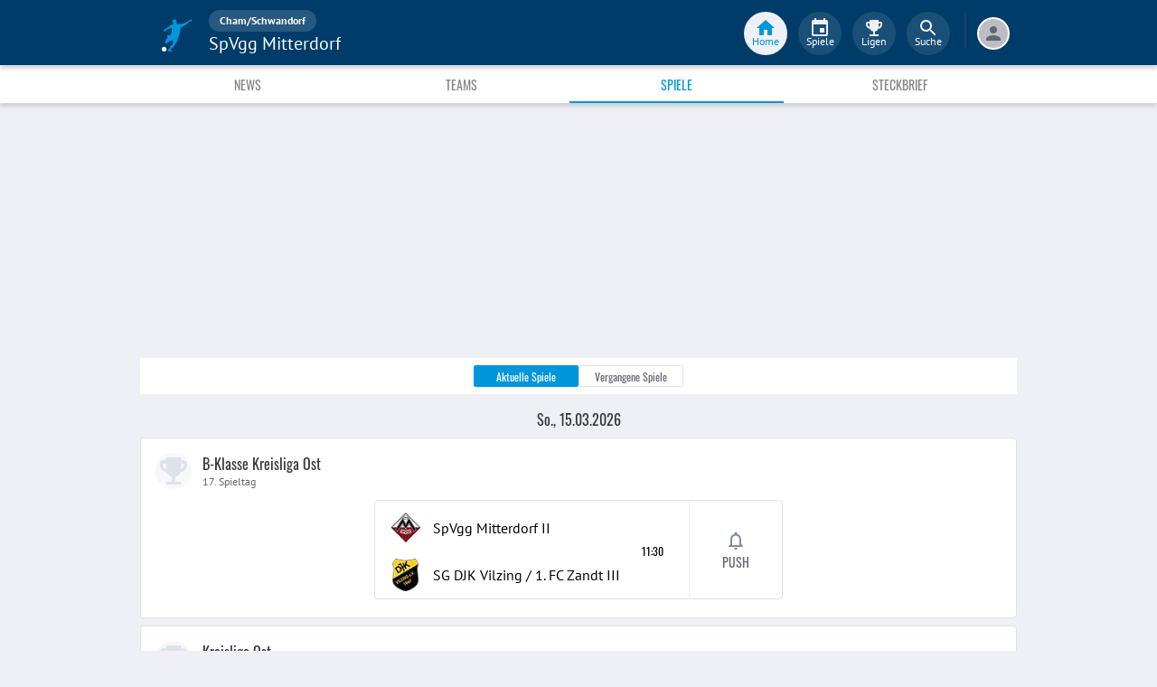

--- FILE ---
content_type: text/html; charset=utf-8
request_url: https://www.fupa.net/club/spvgg-mitterdorf/matches
body_size: 28684
content:
<!DOCTYPE html> <html lang="de"> <head> <meta charset="utf-8"> <title data-rh="true">Spiele - SpVgg Mitterdorf - FuPa</title>  <meta data-rh="true" name="description" content="Vereinsspielplan ➤ Liveticker ➤ Spielberichte ➤ Ergebnisse ➤ Aufstellungen ➤ SpVgg Mitterdorf ➤ Mitterdorf ➤ SpVgg ➤ Cham/Schwandorf"/><meta data-rh="true" name="robots" content="index, follow"/> <meta data-rh="true"> <meta name="theme-color" content="#003C69"> <meta name="msapplication-TileImage" content="/icons/mstile-144x144.png"> <meta name="msapplication-TileColor" content="#003C69"> <meta name="viewport" content="width=device-width,initial-scale=1,viewport-fit=cover"> <meta name="mobile-web-app-capable" content="yes"> <meta name="apple-mobile-web-app-capable" content="yes"> <link rel="preconnect" href="https://api.fupa.net/"> <link rel="dns-prefetch" href="https://api.fupa.net/"> <link rel="preconnect" href="https://image.fupa.net/"> <link rel="dns-prefetch" href="https://image.fupa.net/"> <link rel="preconnect" href="https://static.fupa.net/"> <link rel="dns-prefetch" href="https://static.fupa.net/"> <link rel="preconnect" href="https://securepubads.g.doubleclick.net/"> <link rel="dns-prefetch" href="https://securepubads.g.doubleclick.net/"> <link rel="preconnect" href="https://d.delivery.consentmanager.net"> <link rel="dns-prefetch" href="https://d.delivery.consentmanager.net"> <link rel="preconnect" href="https://cdn.consentmanager.net"> <link rel="dns-prefetch" href="https://cdn.consentmanager.net"> <style>@font-face{font-family:Oswald;font-style:normal;font-weight:400;src:url('https://static.fupa.net/fonts/oswald-v40-latin-regular.woff2') format('woff2'),url('https://static.fupa.net/fonts/oswald-v40-latin-regular.woff') format('woff')}@font-face{font-family:Oswald;font-style:normal;font-weight:700;src:url('https://static.fupa.net/fonts/oswald-v40-latin-700.woff2') format('woff2'),url('https://static.fupa.net/fonts/oswald-v40-latin-700.woff') format('woff')}@font-face{font-family:'PT Sans';font-style:normal;font-weight:400;src:url('https://static.fupa.net/fonts/pt-sans-v12-latin-regular.woff2') format('woff2'),url('https://static.fupa.net/fonts/pt-sans-v12-latin-regular.woff') format('woff')}@font-face{font-family:'PT Sans';font-style:normal;font-weight:700;src:url('https://static.fupa.net/fonts/pt-sans-v12-latin-700.woff2') format('woff2'),url('https://static.fupa.net/fonts/pt-sans-v12-latin-700.woff') format('woff')}</style> <link rel="apple-touch-icon" sizes="180x180" href="/apple-touch-icon.png"> <link rel="icon" type="image/png" sizes="32x32" href="/icons/favicon-32x32.png"> <link rel="icon" type="image/png" sizes="194x194" href="/icons/favicon-194x194.png"> <link rel="icon" type="image/png" sizes="192x192" href="/icons/android-chrome-192x192.png"> <link rel="icon" type="image/png" sizes="16x16" href="/icons/favicon-16x16.png"> <link rel="manifest" href="/manifest.json" crossorigin="use-credentials"> <link rel="mask-icon" href="/icons/safari-pinned-tab.svg" color="#0096db"> <link rel="apple-touch-startup-image" media="(device-width: 375px) and (device-height: 812px) and (-webkit-device-pixel-ratio: 3)" href="/icons/launch-1242x2688.png"> <link rel="apple-touch-startup-image" media="(device-width: 414px) and (device-height: 896px) and (-webkit-device-pixel-ratio: 2)" href="/icons/launch-828x1792.png"> <link rel="apple-touch-startup-image" media="(device-width: 375px) and (device-height: 812px) and (-webkit-device-pixel-ratio: 3)" href="/icons/launch-1125x2436.png"> <link rel="apple-touch-startup-image" media="(device-width: 375px) and (device-height: 667px) and (-webkit-device-pixel-ratio: 2)" href="/icons/launch-750x1134.png"> <link rel="apple-touch-startup-image" media="(device-width: 414px) and (device-height: 736px) and (-webkit-device-pixel-ratio: 3)" href="/icons/launch-1242x2208.png"> <link rel="apple-touch-startup-image" media="(device-width: 320px) and (device-height: 568px) and (-webkit-device-pixel-ratio: 2)" href="/icons/launch-640x1136.png"> <link rel="apple-touch-startup-image" media="(device-width: 768px) and (device-height: 1024px) and (-webkit-device-pixel-ratio: 2)" href="/icons/launch-1536x2048.png"> <link rel="apple-touch-startup-image" media="(device-width: 834px) and (device-height: 1112px) and (-webkit-device-pixel-ratio: 2)" href="/icons/launch-1668x2224.png"> <link rel="apple-touch-startup-image" media="(device-width: 1024px) and (device-height: 1366px) and (-webkit-device-pixel-ratio: 2)" href="/icons/launch-2048x2732.png"> <script src="https://www.fupa.net/cmp/cmp_min.js" async="" fetchpriority="high" type="text/javascript"></script> <script src="/ads/qmax_min.js?v34" id="adScriptUrl" async="" fetchpriority="high" type="text/javascript"></script> <script> window.hydrationErrorQueue = [];
      const qmaxScript = document.getElementById('adScriptUrl');
      qmaxScript.onerror = function (error) {
        hydrationErrorQueue.push({error: new Error(`Error loading ad script: ${JSON.stringify(error)}`), extra: {errorLocation: 'index.html: initAdScript'}});
      }
      qmaxScript.onload = function () {
        window.performance.mark('FuPa:QmaxLoaded');
      }; </script> <script> // Early stub for native wrappers calling pullToRefresh before React mounts
      window.pullToRefresh = function () {
        window.hydrationErrorQueue.push({error: new Error(`Native wrapper calling pullToRefresh before React mounts`),
          extra: {errorLocation: 'template.html: pullToRefresh'}});
      }; </script> <script> <!--      QuarterMedia Ad Setup -->
      window.googletag = window.googletag || {};
      window.googletag.cmd = window.googletag.cmd || [];
      window.pbjs = window.pbjs || {};
      window.pbjs.que = window.pbjs.que || []; </script> <script> window._taboola = window._taboola || []; </script> <script type="application/ld+json"> {
        "@context": "https://schema.org",
        "@type": "Organization",
        "name": "FuPa",
        "url": "https://www.fupa.net",
        "logo": "https://www.fupa.net/fupa_logo_180x60.png",
        "sameAs": [
          "https://www.facebook.com/FuPaNet/",
          "https://www.instagram.com/fupanet/",
          "https://www.youtube.com/user/FuPa2006",
          "https://www.linkedin.com/company/fupa-gmbh"
        ]
      } </script> <style>html{font-size:16px;height:100%;-webkit-font-smoothing:antialiased;-moz-osx-font-smoothing:grayscale;box-sizing:border-box;-webkit-tap-highlight-color:transparent}*,:after,:before{box-sizing:inherit}:focus{outline:0}button::-moz-focus-inner{border:0}body{margin:0;padding-bottom:4.5rem;font-family:'PT Sans',sans-serif;background-color:#eef0f5;-ms-overflow-style:none}h1{margin:0;font-size:1.25rem;font-weight:400}input:invalid,textarea:invalid{box-shadow:none}#noscript-warning{font-family:'PT Sans',sans-serif;position:fixed;top:0;left:0;width:100%;z-index:6000000;text-align:center;font-size:.825rem;font-weight:700;color:#fff;background-color:#ef5350;padding:4px 16px;height:1.75rem}#no-browser-support{box-sizing:border-box;display:none;position:fixed;width:100%;z-index:20;top:7.125rem;box-shadow:none;font-family:'PT Sans',sans-serif;font-weight:400;font-size:.875rem;line-height:1.43;letter-spacing:.01071em;border-radius:4px;background-color:#fdeded;padding:6px 16px;color:#5f2120}#icon-container{color:#ef5350;padding:7px 0;padding-right:12px;display:flex;font-size:22px;opacity:.9}.icon-container-svg{user-select:none;width:1em;height:1em;display:inline-block;fill:currentColor;flex-shrink:0;font-size:inherit}#no-browser-support-message{display:flex;flex-direction:column;padding:8px 12px}#no-browser-support-title{margin:0;font-family:'PT Sans',sans-serif;font-size:1rem;line-height:1.5;letter-spacing:.00938em;margin-bottom:.35em;font-weight:500;margin-top:-2px}#no-browser-support-action{display:flex;align-items:flex-start;padding:4px 0 0 16px;margin-left:auto}#no-browser-support-action button{display:inline-flex;align-items:center;justify-content:center;position:relative;box-sizing:border-box;-webkit-tap-highlight-color:transparent;background-color:transparent;outline:0;border:0;margin:0;cursor:pointer;user-select:none;vertical-align:middle;-moz-appearance:none;-webkit-appearance:none;text-decoration:none;text-align:center;-webkit-flex:0 0 auto;-ms-flex:0 0 auto;flex:0 0 auto;border-radius:50%;overflow:visible;transition:background-color 150ms cubic-bezier(.4, 0, .2, 1) 0s;color:inherit;padding:5px;font-size:1.125rem}#app-revision,#last-timestamp{display:none}#sentry-feedback{--z-index:6000000;--page-margin:5rem 1rem;--font-family:'PT Sans',sans-serif;--font-size:1rem}</style> <noscript id="noscript-css"><style>#fupa-appbar,body{margin-top:1.75rem}#fupa-tabbar{top:6.25rem}</style></noscript> <style data-emotion="mui-style vubbuv nkct5h 17vatac 1ddsckv we288c oqr85h 12qnib k008qs 1wgcc2u 1uh8lk2 6cmx9i">.mui-style-vubbuv{-webkit-user-select:none;-moz-user-select:none;-ms-user-select:none;user-select:none;width:1em;height:1em;display:inline-block;fill:currentColor;-webkit-flex-shrink:0;-ms-flex-negative:0;flex-shrink:0;-webkit-transition:fill 200ms cubic-bezier(0.4, 0, 0.2, 1) 0ms;transition:fill 200ms cubic-bezier(0.4, 0, 0.2, 1) 0ms;font-size:1.5rem;}.mui-style-nkct5h{position:relative;display:-webkit-inline-box;display:-webkit-inline-flex;display:-ms-inline-flexbox;display:inline-flex;vertical-align:middle;-webkit-flex-shrink:0;-ms-flex-negative:0;flex-shrink:0;}.mui-style-nkct5h .MuiBadge-badge{right:-10px;border:1px solid #F7F8FA;padding:0 4px;}.mui-style-17vatac{display:-webkit-box;display:-webkit-flex;display:-ms-flexbox;display:flex;-webkit-flex-direction:row;-ms-flex-direction:row;flex-direction:row;-webkit-box-flex-wrap:wrap;-webkit-flex-wrap:wrap;-ms-flex-wrap:wrap;flex-wrap:wrap;-webkit-box-pack:center;-ms-flex-pack:center;-webkit-justify-content:center;justify-content:center;-webkit-align-content:center;-ms-flex-line-pack:center;align-content:center;-webkit-align-items:center;-webkit-box-align:center;-ms-flex-align:center;align-items:center;position:absolute;box-sizing:border-box;font-family:"PT Sans",sans-serif;font-weight:500;font-size:0.75rem;min-width:20px;line-height:1;padding:0 6px;height:20px;border-radius:10px;z-index:1;-webkit-transition:-webkit-transform 225ms cubic-bezier(0.4, 0, 0.2, 1) 0ms;transition:transform 225ms cubic-bezier(0.4, 0, 0.2, 1) 0ms;background-color:#0096DB;color:#fff;top:0;right:0;-webkit-transform:scale(1) translate(50%, -50%);-moz-transform:scale(1) translate(50%, -50%);-ms-transform:scale(1) translate(50%, -50%);transform:scale(1) translate(50%, -50%);transform-origin:100% 0%;-webkit-transition:-webkit-transform 195ms cubic-bezier(0.4, 0, 0.2, 1) 0ms;transition:transform 195ms cubic-bezier(0.4, 0, 0.2, 1) 0ms;}.mui-style-17vatac.MuiBadge-invisible{-webkit-transform:scale(0) translate(50%, -50%);-moz-transform:scale(0) translate(50%, -50%);-ms-transform:scale(0) translate(50%, -50%);transform:scale(0) translate(50%, -50%);}.mui-style-1ddsckv{background-color:#fff;color:rgba(0, 0, 0, 0.87);-webkit-transition:box-shadow 300ms cubic-bezier(0.4, 0, 0.2, 1) 0ms;transition:box-shadow 300ms cubic-bezier(0.4, 0, 0.2, 1) 0ms;box-shadow:0px 2px 4px -1px rgba(0,0,0,0.2),0px 4px 5px 0px rgba(0,0,0,0.14),0px 1px 10px 0px rgba(0,0,0,0.12);display:-webkit-box;display:-webkit-flex;display:-ms-flexbox;display:flex;-webkit-flex-direction:column;-ms-flex-direction:column;flex-direction:column;width:100%;box-sizing:border-box;-webkit-flex-shrink:0;-ms-flex-negative:0;flex-shrink:0;position:fixed;z-index:1100;top:0;left:auto;right:0;background-color:#003C69;color:#fff;background-color:#FFFFFF;top:calc(4.5rem + env(safe-area-inset-top));-webkit-transform:none;-moz-transform:none;-ms-transform:none;transform:none;-webkit-transition:-webkit-transform 0.3s;transition:transform 0.3s;z-index:5999998;box-shadow:0 0.25rem 0.25rem 0 rgba(188, 190, 198, 0.6);}@media print{.mui-style-1ddsckv{position:absolute;}}@media (min-width:970px){.mui-style-1ddsckv{display:'flex';-webkit-alignItems:'center';-ms-flex-item-alignItems:'center';alignItems:'center';top:4.5rem;-webkit-transform:none;-moz-transform:none;-ms-transform:none;transform:none;overflow-x:visible;}}.mui-style-we288c{overflow:hidden;min-height:48px;-webkit-overflow-scrolling:touch;display:-webkit-box;display:-webkit-flex;display:-ms-flexbox;display:flex;max-width:970px;min-height:2.625rem;width:100%;}@media (max-width:599.95px){.mui-style-we288c .MuiTabs-scrollButtons{display:none;}}.mui-style-oqr85h{overflow-x:auto;overflow-y:hidden;scrollbar-width:none;}.mui-style-oqr85h::-webkit-scrollbar{display:none;}.mui-style-12qnib{position:relative;display:inline-block;-webkit-flex:1 1 auto;-ms-flex:1 1 auto;flex:1 1 auto;white-space:nowrap;scrollbar-width:none;overflow-x:auto;overflow-y:hidden;}.mui-style-12qnib::-webkit-scrollbar{display:none;}.mui-style-k008qs{display:-webkit-box;display:-webkit-flex;display:-ms-flexbox;display:flex;}.mui-style-1wgcc2u{display:-webkit-inline-box;display:-webkit-inline-flex;display:-ms-inline-flexbox;display:inline-flex;-webkit-align-items:center;-webkit-box-align:center;-ms-flex-align:center;align-items:center;-webkit-box-pack:center;-ms-flex-pack:center;-webkit-justify-content:center;justify-content:center;position:relative;box-sizing:border-box;-webkit-tap-highlight-color:transparent;background-color:transparent;outline:0;border:0;margin:0;border-radius:0;padding:0;cursor:pointer;-webkit-user-select:none;-moz-user-select:none;-ms-user-select:none;user-select:none;vertical-align:middle;-moz-appearance:none;-webkit-appearance:none;-webkit-text-decoration:none;text-decoration:none;color:inherit;font-family:"Oswald","Arial Narrow","Avenir Next Condensed","MS UI Gothic",sans‑serif;font-weight:400;font-size:0.75rem;line-height:1.25;text-transform:uppercase;max-width:360px;min-width:90px;position:relative;min-height:48px;-webkit-flex-shrink:0;-ms-flex-negative:0;flex-shrink:0;padding:12px 16px;overflow:hidden;white-space:normal;text-align:center;-webkit-flex-direction:column;-ms-flex-direction:column;flex-direction:column;color:inherit;opacity:0.6;color:#343536;font-size:0.875rem;-webkit-box-flex:1;-webkit-flex-grow:1;-ms-flex-positive:1;flex-grow:1;max-width:50vw;min-width:72px;min-height:2.625rem;}.mui-style-1wgcc2u::-moz-focus-inner{border-style:none;}.mui-style-1wgcc2u.Mui-disabled{pointer-events:none;cursor:default;}@media print{.mui-style-1wgcc2u{-webkit-print-color-adjust:exact;color-adjust:exact;}}.mui-style-1wgcc2u.Mui-selected{opacity:1;}.mui-style-1wgcc2u.Mui-disabled{opacity:0.38;}.mui-style-1wgcc2u '&:focus, &:hover, &.active':{background-color:#EEF0F5;}.mui-style-1wgcc2u.Mui-selected{color:#0096DB;}@media (min-width:970px){.mui-style-1wgcc2u{max-width:485px;}}.mui-style-1uh8lk2{display:-webkit-inline-box;display:-webkit-inline-flex;display:-ms-inline-flexbox;display:inline-flex;-webkit-align-items:center;-webkit-box-align:center;-ms-flex-align:center;align-items:center;-webkit-box-pack:center;-ms-flex-pack:center;-webkit-justify-content:center;justify-content:center;position:relative;box-sizing:border-box;-webkit-tap-highlight-color:transparent;background-color:transparent;outline:0;border:0;margin:0;border-radius:0;padding:0;cursor:pointer;-webkit-user-select:none;-moz-user-select:none;-ms-user-select:none;user-select:none;vertical-align:middle;-moz-appearance:none;-webkit-appearance:none;-webkit-text-decoration:none;text-decoration:none;color:inherit;font-family:"Oswald","Arial Narrow","Avenir Next Condensed","MS UI Gothic",sans‑serif;font-weight:400;font-size:0.875rem;line-height:1.75;text-transform:uppercase;min-width:64px;padding:6px 8px;border-radius:4px;-webkit-transition:background-color 250ms cubic-bezier(0.4, 0, 0.2, 1) 0ms,box-shadow 250ms cubic-bezier(0.4, 0, 0.2, 1) 0ms,border-color 250ms cubic-bezier(0.4, 0, 0.2, 1) 0ms,color 250ms cubic-bezier(0.4, 0, 0.2, 1) 0ms;transition:background-color 250ms cubic-bezier(0.4, 0, 0.2, 1) 0ms,box-shadow 250ms cubic-bezier(0.4, 0, 0.2, 1) 0ms,border-color 250ms cubic-bezier(0.4, 0, 0.2, 1) 0ms,color 250ms cubic-bezier(0.4, 0, 0.2, 1) 0ms;color:#003C69;width:100%;height:100%;display:-webkit-box;display:-webkit-flex;display:-ms-flexbox;display:flex;-webkit-flex-direction:column;-ms-flex-direction:column;flex-direction:column;}.mui-style-1uh8lk2::-moz-focus-inner{border-style:none;}.mui-style-1uh8lk2.Mui-disabled{pointer-events:none;cursor:default;}@media print{.mui-style-1uh8lk2{-webkit-print-color-adjust:exact;color-adjust:exact;}}.mui-style-1uh8lk2:hover{-webkit-text-decoration:none;text-decoration:none;background-color:rgba(0, 60, 105, 0.04);}@media (hover: none){.mui-style-1uh8lk2:hover{background-color:transparent;}}.mui-style-1uh8lk2.Mui-disabled{color:rgba(0, 0, 0, 0.26);}.mui-style-6cmx9i{-webkit-user-select:none;-moz-user-select:none;-ms-user-select:none;user-select:none;width:1em;height:1em;display:inline-block;fill:currentColor;-webkit-flex-shrink:0;-ms-flex-negative:0;flex-shrink:0;-webkit-transition:fill 200ms cubic-bezier(0.4, 0, 0.2, 1) 0ms;transition:fill 200ms cubic-bezier(0.4, 0, 0.2, 1) 0ms;font-size:1.5rem;color:#848C9C;}</style> <style data-styled="true" data-styled-version="5.2.1">.ijGXeu{display:block;-webkit-text-decoration:none;text-decoration:none;color:inherit;cursor:pointer;}/*!sc*/
.ijGXeu:focus,.ijGXeu:hover{-webkit-text-decoration:none;text-decoration:none;background-color:transparent;}/*!sc*/
.ijGXeu:visited,.ijGXeu:link,.ijGXeu:active{-webkit-text-decoration:none;text-decoration:none;}/*!sc*/
data-styled.g1[id="sc-vaom57-0"]{content:"ijGXeu,"}/*!sc*/
.hudpXq{font-family:"PT Sans" ,sans-serif;font-size:0.75rem;font-weight:400;color:#616672;}/*!sc*/
.dfywWY{font-family:"PT Sans" ,sans-serif;font-size:1.25rem;font-weight:400;color:#FFFFFF;}/*!sc*/
.bLQQow{font-family:"Oswald","Arial Narrow","Avenir Next Condensed","MS UI Gothic",sans‑serif;font-size:0.75rem;font-weight:400;color:#616672;}/*!sc*/
.eWMpDr{font-family:"Oswald","Arial Narrow","Avenir Next Condensed","MS UI Gothic",sans‑serif;font-size:1rem;font-weight:400;color:#343536;}/*!sc*/
.eoxBBp{font-family:"PT Sans" ,sans-serif;font-size:1rem;font-weight:400;color:#000000;}/*!sc*/
.iyAqLs{font-family:"Oswald","Arial Narrow","Avenir Next Condensed","MS UI Gothic",sans‑serif;font-size:0.875rem;font-weight:400;color:#616672;}/*!sc*/
data-styled.g2[id="sc-lhxcmh-0"]{content:"hudpXq,dfywWY,bLQQow,eWMpDr,eoxBBp,iyAqLs,"}/*!sc*/
.jPBJAw{min-width:4.5rem;height:1.5rem;line-height:1rem;padding:0.2rem 1rem;background-color:#0096DB;border:1px solid #0096DB;border-radius:0.125rem;outline:none;-webkit-text-decoration:none;text-decoration:none;cursor:pointer;-webkit-user-select:none;-moz-user-select:none;-ms-user-select:none;user-select:none;-webkit-tap-highlight-color:transparent;text-align:center;box-sizing:border-box;}/*!sc*/
.RSFy{min-width:4.5rem;height:1.5rem;line-height:1rem;padding:0.2rem 1rem;background-color:#FFFFFF;border:1px solid #DEE2E9;border-radius:0.125rem;outline:none;-webkit-text-decoration:none;text-decoration:none;cursor:pointer;-webkit-user-select:none;-moz-user-select:none;-ms-user-select:none;user-select:none;-webkit-tap-highlight-color:transparent;text-align:center;box-sizing:border-box;}/*!sc*/
data-styled.g16[id="sc-bke3vm-0"]{content:"jPBJAw,RSFy,"}/*!sc*/
.ibdrRQ{display:-webkit-box;display:-webkit-flex;display:-ms-flexbox;display:flex;-webkit-box-pack:center;-webkit-justify-content:center;-ms-flex-pack:center;justify-content:center;text-transform:none;}/*!sc*/
data-styled.g17[id="sc-bke3vm-1"]{content:"ibdrRQ,"}/*!sc*/
.flatDZ.flatDZ.flatDZ{color:#FFFFFF;}/*!sc*/
.bEYlKL.bEYlKL.bEYlKL{color:#616672;}/*!sc*/
data-styled.g18[id="sc-bke3vm-2"]{content:"flatDZ,bEYlKL,"}/*!sc*/
.VlnLR{height:100%;display:-webkit-box;display:-webkit-flex;display:-ms-flexbox;display:flex;-webkit-box-pack:inherit;-webkit-justify-content:inherit;-ms-flex-pack:inherit;justify-content:inherit;-webkit-align-items:inherit;-webkit-box-align:inherit;-ms-flex-align:inherit;align-items:inherit;-webkit-align-content:inherit;-ms-flex-line-pack:inherit;align-content:inherit;-webkit-flex-direction:inherit;-ms-flex-direction:inherit;flex-direction:inherit;}/*!sc*/
data-styled.g24[id="sc-wadapo-0"]{content:"VlnLR,"}/*!sc*/
.liVqqd{height:40px;width:100%;}/*!sc*/
.liVqms{height:36px;width:100%;}/*!sc*/
data-styled.g25[id="sc-wadapo-1"]{content:"liVqqd,liVqms,"}/*!sc*/
.btBGpG{display:-webkit-box;display:-webkit-flex;display:-ms-flexbox;display:flex;height:inherit;width:inherit;}/*!sc*/
data-styled.g26[id="sc-wadapo-2"]{content:"btBGpG,"}/*!sc*/
.keQKme{display:-webkit-box;display:-webkit-flex;display:-ms-flexbox;display:flex;width:40px;height:40px;object-fit:contain;border-radius:50%;object-position:center;-webkit-animation:none;animation:none;}/*!sc*/
@-webkit-keyframes skeleton-loading{0%{background-color:#DEE2E9;}50%{background-color:#EEF0F5;}100%{background-color:#DEE2E9;}}/*!sc*/
@keyframes skeleton-loading{0%{background-color:#DEE2E9;}50%{background-color:#EEF0F5;}100%{background-color:#DEE2E9;}}/*!sc*/
.gdQYvG{display:-webkit-box;display:-webkit-flex;display:-ms-flexbox;display:flex;width:36px;height:36px;object-fit:contain;border-radius:0;object-position:center;-webkit-animation:none;animation:none;}/*!sc*/
@-webkit-keyframes skeleton-loading{0%{background-color:#DEE2E9;}50%{background-color:#EEF0F5;}100%{background-color:#DEE2E9;}}/*!sc*/
@keyframes skeleton-loading{0%{background-color:#DEE2E9;}50%{background-color:#EEF0F5;}100%{background-color:#DEE2E9;}}/*!sc*/
data-styled.g27[id="sc-wadapo-3"]{content:"keQKme,gdQYvG,"}/*!sc*/
.hkBkA-D{padding:0 0.75rem 0 1rem;min-width:3.25rem;width:1.5rem;}/*!sc*/
data-styled.g45[id="sc-1hs0mwv-0"]{content:"hkBkA-D,"}/*!sc*/
.gtfIyh{display:-webkit-box;display:-webkit-flex;display:-ms-flexbox;display:flex;-webkit-flex:1 20%;-ms-flex:1 20%;flex:1 20%;height:2.75rem;-webkit-align-items:center;-webkit-box-align:center;-ms-flex-align:center;align-items:center;-webkit-flex-direction:column;-ms-flex-direction:column;flex-direction:column;color:#616672;cursor:pointer;-webkit-tap-highlight-color:rgba(180,180,180,0.1);color:#0096DB;}/*!sc*/
.gtfIyh .sc-1yv9b97-1{background-color:#003C69;}/*!sc*/
@media only screen and (min-width:970px){.gtfIyh{color:initial;-webkit-box-pack:center;-webkit-justify-content:center;-ms-flex-pack:center;justify-content:center;height:3rem;-webkit-tap-highlight-color:rgba(0,0,0,0);margin:0 0.375rem;}.gtfIyh .sc-1yv9b97-1{background-color:#EEF0F5;}.gtfIyh .sc-1yv9b97-2{color:#0096DB;}}/*!sc*/
.pauFv{display:-webkit-box;display:-webkit-flex;display:-ms-flexbox;display:flex;-webkit-flex:1 20%;-ms-flex:1 20%;flex:1 20%;height:2.75rem;-webkit-align-items:center;-webkit-box-align:center;-ms-flex-align:center;align-items:center;-webkit-flex-direction:column;-ms-flex-direction:column;flex-direction:column;color:#616672;cursor:pointer;-webkit-tap-highlight-color:rgba(180,180,180,0.1);}/*!sc*/
.pauFv:hover,.pauFv:focus{background-color:#EEF0F5;}/*!sc*/
.pauFv:hover .sc-1yv9b97-1,.pauFv:focus .sc-1yv9b97-1{background-color:#DEE2E9;}/*!sc*/
@media only screen and (min-width:970px){.pauFv{color:initial;-webkit-box-pack:center;-webkit-justify-content:center;-ms-flex-pack:center;justify-content:center;height:3rem;-webkit-tap-highlight-color:rgba(0,0,0,0);margin:0 0.375rem;}.pauFv:hover,.pauFv:focus{background-color:transparent;}.pauFv:hover .sc-1yv9b97-1,.pauFv:focus .sc-1yv9b97-1{background-color:#0089C8;}.pauFv:hover .sc-1yv9b97-2,.pauFv:focus .sc-1yv9b97-2{display:-webkit-box;display:-webkit-flex;display:-ms-flexbox;display:flex;}}/*!sc*/
data-styled.g47[id="sc-1yv9b97-0"]{content:"gtfIyh,pauFv,"}/*!sc*/
.jIdFul{display:-webkit-box;display:-webkit-flex;display:-ms-flexbox;display:flex;border-radius:100%;width:1.75rem;height:1.75rem;background-color:#EEF0F5;-webkit-box-pack:center;-webkit-justify-content:center;-ms-flex-pack:center;justify-content:center;-webkit-align-items:center;-webkit-box-align:center;-ms-flex-align:center;align-items:center;}/*!sc*/
@media only screen and (min-width:970px){.jIdFul{width:3rem;height:3rem;background-color:rgba(256,256,256,0.1);}}/*!sc*/
data-styled.g48[id="sc-1yv9b97-1"]{content:"jIdFul,"}/*!sc*/
.dpVWnK{font-family:"PT Sans" ,sans-serif;font-size:0.75rem;}/*!sc*/
@media only screen and (min-width:970px){.dpVWnK{color:#FFFFFF;-webkit-align-items:center;-webkit-box-align:center;-ms-flex-align:center;align-items:center;-webkit-box-pack:center;-webkit-justify-content:center;-ms-flex-pack:center;justify-content:center;position:absolute;padding-top:1rem;}}/*!sc*/
data-styled.g49[id="sc-1yv9b97-2"]{content:"dpVWnK,"}/*!sc*/
.bCPSuQ{fill:currentColor;width:1em;height:1em;display:inline-block;font-size:1.5rem;-webkit-flex-shrink:0;-ms-flex-negative:0;flex-shrink:0;}/*!sc*/
data-styled.g50[id="sc-ovejez-0"]{content:"bCPSuQ,"}/*!sc*/
.jCjINo.jCjINo.jCjINo{color:#0096DB;font-size:20;padding-left:0.125rem;}/*!sc*/
@media only screen and (min-width:970px){.jCjINo.jCjINo.jCjINo{display:none;}}/*!sc*/
.jCjINo.jCjINo.jCjINo path:last-child{fill:#FFFFFF;}/*!sc*/
data-styled.g51[id="sc-1446as1-0"]{content:"jCjINo,"}/*!sc*/
.kqOvHg.kqOvHg.kqOvHg{color:#0096DB;font-size:20;display:none;}/*!sc*/
@media only screen and (min-width:970px){.kqOvHg.kqOvHg.kqOvHg{display:-webkit-box;display:-webkit-flex;display:-ms-flexbox;display:flex;padding-bottom:0.75rem;}}/*!sc*/
data-styled.g52[id="sc-1446as1-1"]{content:"kqOvHg,"}/*!sc*/
.jzgjdx.jzgjdx.jzgjdx{color:#616672;font-size:20;}/*!sc*/
@media only screen and (min-width:970px){.jzgjdx.jzgjdx.jzgjdx{color:#EEF0F5;padding-bottom:0.75rem;}}/*!sc*/
data-styled.g53[id="sc-1f32ym3-0"]{content:"jzgjdx,"}/*!sc*/
.grMiMX.grMiMX.grMiMX{color:#616672;font-size:20;}/*!sc*/
@media only screen and (min-width:970px){.grMiMX.grMiMX.grMiMX{fill:#EEF0F5;padding-bottom:0.75rem;}}/*!sc*/
data-styled.g54[id="sc-53xwaa-0"]{content:"grMiMX,"}/*!sc*/
.ivdaNH.ivdaNH.ivdaNH{color:#616672;font-size:20;}/*!sc*/
@media only screen and (min-width:970px){.ivdaNH.ivdaNH.ivdaNH{fill:#EEF0F5;padding-bottom:0.75rem;}}/*!sc*/
data-styled.g55[id="sc-1lzcihh-0"]{content:"ivdaNH,"}/*!sc*/
.kZyXMs{-webkit-transform:translate3d(0,0,0);-ms-transform:translate3d(0,0,0);transform:translate3d(0,0,0);-webkit-transform:translate3d(0,0,0);position:fixed;z-index:5999998;display:-webkit-box;display:-webkit-flex;display:-ms-flexbox;display:flex;-webkit-box-pack:center;-webkit-justify-content:center;-ms-flex-pack:center;justify-content:center;min-height:4rem;overflow:hidden;bottom:0;width:100vw;background-color:#F7F8FA;box-shadow:0 -1px 3px 0 #BCBEC6;padding:0.625rem 0;padding-bottom:calc(0.625rem + env(safe-area-inset-bottom));}/*!sc*/
@media only screen and (min-width:970px){.kZyXMs{all:initial;display:-webkit-box;display:-webkit-flex;display:-ms-flexbox;display:flex;-webkit-box-pack:center;-webkit-justify-content:center;-ms-flex-pack:center;justify-content:center;}}/*!sc*/
data-styled.g56[id="sc-150le52-0"]{content:"kZyXMs,"}/*!sc*/
.gcghhR{display:-webkit-box;display:-webkit-flex;display:-ms-flexbox;display:flex;-webkit-flex:1;-ms-flex:1;flex:1;max-width:970px;}/*!sc*/
data-styled.g57[id="sc-150le52-1"]{content:"gcghhR,"}/*!sc*/
.cVpOwr{display:none;}/*!sc*/
@media only screen and (min-width:970px){.cVpOwr{display:block;box-sizing:border-box;height:2.5rem;border:1px solid #17416D;margin-left:0.625rem;}}/*!sc*/
data-styled.g58[id="sc-150le52-2"]{content:"cVpOwr,"}/*!sc*/
.dVascU{display:none;-webkit-text-decoration:none;text-decoration:none;}/*!sc*/
@media only screen and (min-width:970px){.dVascU{display:-webkit-box;display:-webkit-flex;display:-ms-flexbox;display:flex;margin-right:1rem;margin-left:1.5rem;padding-bottom:0.25rem;}}/*!sc*/
data-styled.g59[id="sc-2cs4j9-0"]{content:"dVascU,"}/*!sc*/
.cwxpxB path:last-child{fill:#FFFFFF;}/*!sc*/
data-styled.g60[id="sc-2cs4j9-1"]{content:"cwxpxB,"}/*!sc*/
.ewNCrW{box-sizing:content-box;display:-webkit-box;display:-webkit-flex;display:-ms-flexbox;display:flex;overflow:hidden;-webkit-box-pack:center;-webkit-justify-content:center;-ms-flex-pack:center;justify-content:center;-webkit-align-items:center;-webkit-box-align:center;-ms-flex-align:center;align-items:center;width:2rem;height:2rem;border-radius:50%;border:2px solid #FFFFFF;background-color:#BCBEC6;}/*!sc*/
@media only screen and (min-width:970px){.ewNCrW{border:2px solid #FFFFFF;}}/*!sc*/
data-styled.g61[id="sc-wrclm5-0"]{content:"ewNCrW,"}/*!sc*/
.bjXmjm{width:100%;height:100%;background:#DEE2E9;background:linear-gradient(110deg,#F7F8FA 15%,#DEE2E9 50%,#F7F8FA 85%);border-radius:50%;background-size:200% 100%;-webkit-animation:1.5s shine linear infinite;animation:1.5s shine linear infinite;}/*!sc*/
@-webkit-keyframes shine{to{background-position-x:-200%;}}/*!sc*/
@keyframes shine{to{background-position-x:-200%;}}/*!sc*/
data-styled.g62[id="sc-wrclm5-1"]{content:"bjXmjm,"}/*!sc*/
.hBRxpk{margin-left:0.75rem;cursor:pointer;}/*!sc*/
data-styled.g64[id="sc-siz05p-0"]{content:"hBRxpk,"}/*!sc*/
.hLrSOM{display:-webkit-box;display:-webkit-flex;display:-ms-flexbox;display:flex;width:100%;max-width:970px;margin:auto;}/*!sc*/
data-styled.g65[id="sc-1jdtagw-0"]{content:"hLrSOM,"}/*!sc*/
.hOElpf{display:none;}/*!sc*/
@media only screen and (min-width:970px){.hOElpf{display:-webkit-box;display:-webkit-flex;display:-ms-flexbox;display:flex;}}/*!sc*/
data-styled.g67[id="sc-irvo0a-1"]{content:"hOElpf,"}/*!sc*/
@media only screen and (min-width:970px){.gkGAwT{display:none;}}/*!sc*/
data-styled.g68[id="sc-irvo0a-2"]{content:"gkGAwT,"}/*!sc*/
.kPUBFd{z-index:5999999;position:fixed;top:0;padding-top:env(safe-area-inset-top);-webkit-transform:none;-ms-transform:none;transform:none;display:-webkit-box;display:-webkit-flex;display:-ms-flexbox;display:flex;height:calc(4.5rem + env(safe-area-inset-top));background-color:#003C69;width:100vw;box-sizing:border-box;box-shadow:0 0.25rem 0.25rem 0 rgba(188,190,198,0.6);-webkit-transition:transform 0.3s;-moz-transition:transform 0.3s;-o-transition:transform 0.3s;-webkit-transition:-webkit-transform 0.3s;-webkit-transition:transform 0.3s;transition:transform 0.3s;}/*!sc*/
@media only screen and (min-width:970px){.kPUBFd{-webkit-transform:none;-ms-transform:none;transform:none;}}/*!sc*/
data-styled.g69[id="sc-irvo0a-3"]{content:"kPUBFd,"}/*!sc*/
.iYPcfa.iYPcfa.iYPcfa{display:-webkit-box;display:-webkit-flex;display:-ms-flexbox;display:flex;height:1.5rem;border-radius:1rem;background-color:rgba(256,256,256,0.15);-webkit-align-items:center;-webkit-box-align:center;-ms-flex-align:center;align-items:center;padding:0 0.75rem;}/*!sc*/
.iYPcfa.iYPcfa.iYPcfa:focus{background-color:#17416D;}/*!sc*/
data-styled.g70[id="sc-irvo0a-4"]{content:"iYPcfa,"}/*!sc*/
.jqLSOv{z-index:3;display:-webkit-box;display:-webkit-flex;display:-ms-flexbox;display:flex;-webkit-flex:1 100%;-ms-flex:1 100%;flex:1 100%;max-width:1020px;-webkit-align-items:flex-end;-webkit-box-align:flex-end;-ms-flex-align:flex-end;align-items:flex-end;width:100%;}/*!sc*/
data-styled.g73[id="sc-irvo0a-7"]{content:"jqLSOv,"}/*!sc*/
.cFtosG{display:-webkit-box;display:-webkit-flex;display:-ms-flexbox;display:flex;min-height:3rem;-webkit-box-pack:end;-webkit-justify-content:flex-end;-ms-flex-pack:end;justify-content:flex-end;-webkit-flex:1 56%;-ms-flex:1 56%;flex:1 56%;max-width:56%;-webkit-flex-direction:column;-ms-flex-direction:column;flex-direction:column;white-space:nowrap;}/*!sc*/
data-styled.g74[id="sc-irvo0a-8"]{content:"cFtosG,"}/*!sc*/
.izFBCj{overflow:hidden;text-overflow:ellipsis;margin:0;font-size:1.25rem;height:1.625rem;}/*!sc*/
data-styled.g75[id="sc-irvo0a-9"]{content:"izFBCj,"}/*!sc*/
.ceaQxQ{display:-webkit-box;display:-webkit-flex;display:-ms-flexbox;display:flex;-webkit-flex-direction:row;-ms-flex-direction:row;flex-direction:row;height:1.5rem;}/*!sc*/
data-styled.g77[id="sc-irvo0a-11"]{content:"ceaQxQ,"}/*!sc*/
.hodBiJ.hodBiJ.hodBiJ{line-height:1.5rem;display:-webkit-box;display:-webkit-flex;display:-ms-flexbox;display:flex;-webkit-align-items:center;-webkit-box-align:center;-ms-flex-align:center;align-items:center;color:#FFFFFF;font-weight:700;margin:0;overflow:hidden;text-overflow:ellipsis;}/*!sc*/
data-styled.g78[id="sc-irvo0a-12"]{content:"hodBiJ,"}/*!sc*/
.bpvWBQ{display:-webkit-box;display:-webkit-flex;display:-ms-flexbox;display:flex;-webkit-flex:1 22%;-ms-flex:1 22%;flex:1 22%;padding-right:0.5rem;-webkit-box-pack:end;-webkit-justify-content:flex-end;-ms-flex-pack:end;justify-content:flex-end;-webkit-align-items:center;-webkit-box-align:center;-ms-flex-align:center;align-items:center;}/*!sc*/
@media only screen and (min-width:970px){.bpvWBQ{-webkit-transform:translateX(0);-ms-transform:translateX(0);transform:translateX(0);}}/*!sc*/
data-styled.g79[id="sc-irvo0a-13"]{content:"bpvWBQ,"}/*!sc*/
.xFloT{display:-webkit-box;display:-webkit-flex;display:-ms-flexbox;display:flex;-webkit-align-items:baseline;-webkit-box-align:baseline;-ms-flex-align:baseline;align-items:baseline;}/*!sc*/
data-styled.g80[id="sc-irvo0a-14"]{content:"xFloT,"}/*!sc*/
.fVaUYr{display:-webkit-box;display:-webkit-flex;display:-ms-flexbox;display:flex;}/*!sc*/
@media only screen and (min-width:970px){.fVaUYr{display:-webkit-box;display:-webkit-flex;display:-ms-flexbox;display:flex;}}/*!sc*/
data-styled.g81[id="sc-1xcbu3-0"]{content:"fVaUYr,"}/*!sc*/
.gRgaLQ.gRgaLQ.gRgaLQ{display:none;}/*!sc*/
@media only screen and (min-width:970px){.gRgaLQ.gRgaLQ.gRgaLQ{display:-webkit-box;display:-webkit-flex;display:-ms-flexbox;display:flex;background-color:transparent;-webkit-box-pack:start;-webkit-justify-content:flex-start;-ms-flex-pack:start;justify-content:flex-start;-webkit-align-items:flex-start;-webkit-box-align:flex-start;-ms-flex-align:flex-start;align-items:flex-start;position:relative;padding:0;margin-top:calc(7.125rem + 1rem);margin-bottom:1rem;margin-left:0;overflow:hidden;max-height:250px;height:250px;}}/*!sc*/
data-styled.g82[id="sc-wdoh55-0"]{content:"gRgaLQ,"}/*!sc*/
.foYORe{display:-webkit-box;display:-webkit-flex;display:-ms-flexbox;display:flex;}/*!sc*/
data-styled.g83[id="sc-v2incs-0"]{content:"foYORe,"}/*!sc*/
.dDzVNW{margin-bottom:env(safe-area-inset-bottom);margin-left:env(safe-area-inset-left);margin-right:env(safe-area-inset-right);padding-top:0.5rem;padding-bottom:0;background-color:#EEF0F5;max-width:970px;}/*!sc*/
@media only screen and (min-width:970px){.dDzVNW{padding:0 3rem 1rem;padding:0;}}/*!sc*/
data-styled.g84[id="sc-v2incs-1"]{content:"dDzVNW,"}/*!sc*/
.fKAhHh{padding-top:calc(7.125rem + env(safe-area-inset-top));display:-webkit-box;display:-webkit-flex;display:-ms-flexbox;display:flex;-webkit-flex-direction:column;-ms-flex-direction:column;flex-direction:column;}/*!sc*/
@media only screen and (min-width:970px){.fKAhHh{margin-left:auto;margin-right:auto;width:100%;max-width:970px;padding-top:env(safe-area-inset-top);}}/*!sc*/
data-styled.g85[id="sc-v2incs-2"]{content:"fKAhHh,"}/*!sc*/
@media only screen and (min-width:970px){.YohHs{display:none;}}/*!sc*/
data-styled.g106[id="sc-1i5g2a-0"]{content:"YohHs,"}/*!sc*/
.hkEpYm{max-width:970px;width:100%;margin:0 auto;}/*!sc*/
data-styled.g188[id="sc-p1pfan-0"]{content:"hkEpYm,"}/*!sc*/
.doUxds{-webkit-align-self:center;-ms-flex-item-align:center;align-self:center;-webkit-flex-direction:column;-ms-flex-direction:column;flex-direction:column;-webkit-box-pack:center;-webkit-justify-content:center;-ms-flex-pack:center;justify-content:center;-webkit-align-items:center;-webkit-box-align:center;-ms-flex-align:center;align-items:center;width:3.5rem;height:1.875rem;}/*!sc*/
data-styled.g391[id="sc-4yququ-0"]{content:"doUxds,"}/*!sc*/
.kcMXtZ.kcMXtZ.kcMXtZ{line-height:1.4;color:#000000;}/*!sc*/
data-styled.g392[id="sc-4yququ-1"]{content:"kcMXtZ,"}/*!sc*/
.boxSXP{display:-webkit-box;display:-webkit-flex;display:-ms-flexbox;display:flex;-webkit-flex-direction:column;-ms-flex-direction:column;flex-direction:column;-webkit-box-pack:center;-webkit-justify-content:center;-ms-flex-pack:center;justify-content:center;-webkit-flex:0 0 103px;-ms-flex:0 0 103px;flex:0 0 103px;padding:0.75rem 0.5rem 0.5rem 0.5rem;border-left:1px solid #EEF0F5;}/*!sc*/
data-styled.g405[id="sc-3kn3ol-8"]{content:"boxSXP,"}/*!sc*/
.bUQmYw{display:-webkit-box;display:-webkit-flex;display:-ms-flexbox;display:flex;-webkit-flex-direction:column;-ms-flex-direction:column;flex-direction:column;-webkit-box-pack:justify;-webkit-justify-content:space-between;-ms-flex-pack:justify;justify-content:space-between;max-width:452px;min-width:300px;width:100%;-webkit-flex-basis:100%;-ms-flex-preferred-size:100%;flex-basis:100%;margin:auto;}/*!sc*/
@media only screen and (min-width:640px) and (max-width:970px){.bUQmYw{min-width:360px;}}/*!sc*/
@media only screen and (min-width:970px){}/*!sc*/
data-styled.g408[id="sc-1cfloyl-0"]{content:"bUQmYw,"}/*!sc*/
.iDRFRK{display:-webkit-box;display:-webkit-flex;display:-ms-flexbox;display:flex;height:110px;border-radius:4px;border:1px solid #DEE2E9;width:100%;}/*!sc*/
data-styled.g409[id="sc-1cfloyl-1"]{content:"iDRFRK,"}/*!sc*/
.jlmPth{display:-webkit-box;display:-webkit-flex;display:-ms-flexbox;display:flex;-webkit-flex:1;-ms-flex:1;flex:1;overflow:hidden;-webkit-flex-direction:column;-ms-flex-direction:column;flex-direction:column;-webkit-box-pack:justify;-webkit-justify-content:space-between;-ms-flex-pack:justify;justify-content:space-between;}/*!sc*/
data-styled.g410[id="sc-1cfloyl-2"]{content:"jlmPth,"}/*!sc*/
.jpeeBw{display:-webkit-box;display:-webkit-flex;display:-ms-flexbox;display:flex;-webkit-box-pack:justify;-webkit-justify-content:space-between;-ms-flex-pack:justify;justify-content:space-between;height:100%;padding:0.75rem 0.75rem 0.5rem 1rem;}/*!sc*/
data-styled.g411[id="sc-1cfloyl-3"]{content:"jpeeBw,"}/*!sc*/
.eQbPZj{-webkit-flex:1;-ms-flex:1;flex:1;overflow:hidden;display:-webkit-box;display:-webkit-flex;display:-ms-flexbox;display:flex;-webkit-flex-direction:column;-ms-flex-direction:column;flex-direction:column;-webkit-box-pack:justify;-webkit-justify-content:space-between;-ms-flex-pack:justify;justify-content:space-between;}/*!sc*/
data-styled.g412[id="sc-1cfloyl-4"]{content:"eQbPZj,"}/*!sc*/
.eTTfhy{display:-webkit-box;display:-webkit-flex;display:-ms-flexbox;display:flex;-webkit-align-items:center;-webkit-box-align:center;-ms-flex-align:center;align-items:center;}/*!sc*/
data-styled.g413[id="sc-1cfloyl-5"]{content:"eTTfhy,"}/*!sc*/
.fBooIV{width:2.25rem;height:2.25rem;}/*!sc*/
data-styled.g414[id="sc-1cfloyl-6"]{content:"fBooIV,"}/*!sc*/
.fFfDRk{display:-webkit-box;display:-webkit-flex;display:-ms-flexbox;display:flex;margin-left:0.75rem;-webkit-flex:1;-ms-flex:1;flex:1;min-width:0;}/*!sc*/
data-styled.g415[id="sc-1cfloyl-7"]{content:"fFfDRk,"}/*!sc*/
.jTBwkr{display:block;text-overflow:ellipsis;white-space:nowrap;overflow:hidden;}/*!sc*/
data-styled.g416[id="sc-1cfloyl-8"]{content:"jTBwkr,"}/*!sc*/
.jXsLsG{display:none;}/*!sc*/
@media only screen and (min-width:450px){.jXsLsG{display:block;}}/*!sc*/
data-styled.g417[id="sc-1cfloyl-9"]{content:"jXsLsG,"}/*!sc*/
@media only screen and (min-width:450px){.fTZomW{display:none;}}/*!sc*/
data-styled.g418[id="sc-1cfloyl-10"]{content:"fTZomW,"}/*!sc*/
.bpoQqy{display:-webkit-box;display:-webkit-flex;display:-ms-flexbox;display:flex;-webkit-flex-direction:column;-ms-flex-direction:column;flex-direction:column;background-color:#FFFFFF;padding-bottom:1rem;margin-bottom:0.5rem;}/*!sc*/
@media only screen and (min-width:970px){.bpoQqy{border-radius:0.25rem;border:1px solid #DEE2E9;}}/*!sc*/
data-styled.g487[id="sc-16coqh3-0"]{content:"bpoQqy,"}/*!sc*/
.gCUfV{display:-webkit-box;display:-webkit-flex;display:-ms-flexbox;display:flex;padding:1rem 1rem 0.5rem;}/*!sc*/
data-styled.g488[id="sc-16coqh3-1"]{content:"gCUfV,"}/*!sc*/
.ekfPJe{margin-right:0.75rem;width:2.5rem;height:2.5rem;}/*!sc*/
data-styled.g489[id="sc-16coqh3-2"]{content:"ekfPJe,"}/*!sc*/
.iKuCrD{display:-webkit-box;display:-webkit-flex;display:-ms-flexbox;display:flex;-webkit-flex-direction:column;-ms-flex-direction:column;flex-direction:column;height:2.5rem;-webkit-box-pack:center;-webkit-justify-content:center;-ms-flex-pack:center;justify-content:center;}/*!sc*/
data-styled.g490[id="sc-16coqh3-3"]{content:"iKuCrD,"}/*!sc*/
.gWcYfs{margin:0;line-height:1.5rem;}/*!sc*/
data-styled.g491[id="sc-16coqh3-4"]{content:"gWcYfs,"}/*!sc*/
.gWboV{line-height:1rem;}/*!sc*/
data-styled.g492[id="sc-16coqh3-5"]{content:"gWboV,"}/*!sc*/
.htZSab{display:-webkit-box;display:-webkit-flex;display:-ms-flexbox;display:flex;-webkit-flex-direction:column;-ms-flex-direction:column;flex-direction:column;-webkit-align-items:center;-webkit-box-align:center;-ms-flex-align:center;align-items:center;gap:0.5rem;}/*!sc*/
@media only screen and (min-width:970px){.htZSab{-webkit-flex-direction:row;-ms-flex-direction:row;flex-direction:row;-webkit-flex-wrap:wrap;-ms-flex-wrap:wrap;flex-wrap:wrap;-webkit-box-pack:center;-webkit-justify-content:center;-ms-flex-pack:center;justify-content:center;gap:1rem;}}/*!sc*/
.htZSab .sc-1k5st9s-0{-webkit-flex:100%;-ms-flex:100%;flex:100%;}/*!sc*/
data-styled.g493[id="sc-17lzf28-0"]{content:"htZSab,"}/*!sc*/
.ekFEbs{padding:0.25rem 0.25rem;}/*!sc*/
@media only screen and (min-width:970px){.ekFEbs{padding:0.25rem 1rem;}}/*!sc*/
data-styled.g495[id="sc-17lzf28-2"]{content:"ekFEbs,"}/*!sc*/
.jxQhEu{padding:0.5rem 0.875rem;background-color:#FFFFFF;margin-bottom:0.5rem;}/*!sc*/
data-styled.g540[id="sc-1evyl4l-0"]{content:"jxQhEu,"}/*!sc*/
.hXeqiD.hXeqiD.hXeqiD{width:100%;max-width:7.25rem;min-width:3rem;padding:0.2rem 0.5rem;}/*!sc*/
.hXeqiD.hXeqiD.hXeqiD:focus{background-color:#0089C8;border-color:#0089C8;}/*!sc*/
.hXeqiD.hXeqiD.hXeqiD:focus span{color:#FFFFFF;}/*!sc*/
@media only screen and (max-width:360px){.hXeqiD.hXeqiD.hXeqiD{padding-left:0.5rem;padding-right:0.5rem;}}/*!sc*/
data-styled.g541[id="sc-1evyl4l-1"]{content:"hXeqiD,"}/*!sc*/
.kFxVcL{position:relative;top:0;display:-webkit-box;display:-webkit-flex;display:-ms-flexbox;display:flex;-webkit-align-items:center;-webkit-box-align:center;-ms-flex-align:center;align-items:center;-webkit-box-pack:center;-webkit-justify-content:center;-ms-flex-pack:center;justify-content:center;padding:0.5rem;width:100%;background-color:#EEF0F5;-webkit-transition:top 0.3s;transition:top 0.3s;z-index:1;max-width:970px;}/*!sc*/
@media only screen and (min-width:970px){.kFxVcL{top:0;}}/*!sc*/
data-styled.g542[id="sc-gvkvvi-0"]{content:"kFxVcL,"}/*!sc*/
.eipNub.eipNub.eipNub{margin:0;line-height:1.5rem;}/*!sc*/
data-styled.g543[id="sc-gvkvvi-1"]{content:"eipNub,"}/*!sc*/
</style> <script> // Define dataLayer and the gtag function for GA4
      window.dataLayerGA4 = window.dataLayerGA4 || [];
      function gtag(){dataLayerGA4.push(arguments);}
      gtag('consent', 'default', {
        'ad_storage': 'denied',
        'ad_user_data': 'denied',
        'ad_personalization': 'denied',
        'analytics_storage': 'denied'
      }); </script> <script id="gtagConfigScript"> if("prod" !== 'local') {
        window.dataLayerGA4 = window.dataLayerGA4 || [];
        window['gtag_enable_tcf_support'] = true
        function gtag(){dataLayerGA4.push(arguments);}
        gtag('js', new Date());

        gtag('config', "G-ZPVDD92BY7", {
          'transport_url': "https://trace.fupa.net",
          'first_party_collection': true,
          'send_page_view': false,
        });
      } </script> <script> <!-- Google tag (gtag.js) -->
      if ("prod" !== 'local') {
        const gtagScript = document.createElement('script');
        gtagScript.async = true;
        gtagScript.src = "https://trace.fupa.net/gtag/js?id=G-ZPVDD92BY7&l=dataLayerGA4";
        const ref = document.getElementById('gtagConfigScript');
        ref.parentNode.append(gtagScript, ref);
      } </script>  <script defer="defer" src="/runtime.9ad44bd.js"></script><script defer="defer" src="/appVersion.2969d93.js"></script><script defer="defer" src="/react.chunk.b47a47c.js"></script><script defer="defer" src="/vendor.0ac55a5.js"></script><script defer="defer" src="/bundle.e6afe28.js"></script></head> <body> <span id="app-revision">2026-01-27T15:58:05.997Z</span> <span id="last-timestamp"></span> <noscript> <div id="noscript-warning">FuPa benötigt JavaScript, um richtig zu funktionieren.</div> </noscript> <div id="no-browser-support" role="alert"> <div id="icon-container"> <svg class="icon-container-svg" focusable="false" viewBox="0 0 24 24" aria-hidden="true" data-testid="ErrorOutlineIcon"> <path d="M11 15h2v2h-2zm0-8h2v6h-2zm.99-5C6.47 2 2 6.48 2 12s4.47 10 9.99 10C17.52 22 22 17.52 22 12S17.52 2 11.99 2zM12 20c-4.42 0-8-3.58-8-8s3.58-8 8-8 8 3.58 8 8-3.58 8-8 8z"></path> </svg> </div> <div id="no-browser-support-message"> <div id="no-browser-support-title"> Browser nicht unterstützt </div> <span> Du verwendest einen veralteten Browser, wodurch die Funktionalität von FuPa eingeschränkt ist und es zu unerwarteten Fehlern kommen kann. Damit du FuPa vollumfänglich nutzen kannst und wir dir eine bessere Nutzungserfahrung und mehr Sicherheit auf unserer Anwendung bieten können, nutze bitte einen aktuellen Browser. </span> </div> <div id="no-browser-support-action"> <button onclick="closeNoSupportMsg()" tabindex="0" type="button" aria-label="close"> <svg class="icon-container-svg" focusable="false" viewBox="0 0 24 24" aria-hidden="true" data-testid="CloseIcon"> <path d="M19 6.41 17.59 5 12 10.59 6.41 5 5 6.41 10.59 12 5 17.59 6.41 19 12 13.41 17.59 19 19 17.59 13.41 12z"></path> </svg> </button> </div> </div> <script> function supportsSpread() {
        try {
          var test = {};
          eval('var spread = {...test};');
        } catch (e) {
          document.getElementById('no-browser-support').setAttribute('style', 'display:flex;');
        }
      }
      function closeNoSupportMsg() {
        document.getElementById('no-browser-support').setAttribute('style', 'display:none;');
      }
      supportsSpread(); </script> <div id="root"><div id="app"><div id="fupa-appbar" class="sc-irvo0a-3 kPUBFd sc-1xcbu3-0 fVaUYr"><div class="sc-1jdtagw-0 hLrSOM"><div class="sc-irvo0a-7 jqLSOv"><a href="/" class="sc-2cs4j9-0 dVascU"><svg class="sc-ovejez-0 bCPSuQ sc-2cs4j9-1 cwxpxB" xmlns="http://www.w3.org/2000/svg" viewBox="0 0 24 24" style="color:#0096DB;font-size:36px"><path d="M22.3546247,0.404775579 C22.4747874,0.778916655 21.8138926,0.797360229 21.7265651,1.0318571 C22.0388483,1.07598994 22.3280771,0.925806549 22.5628135,1.01407223 C22.5844707,1.22353853 22.3916515,1.20838845 22.2407496,1.2472517 C22.1604082,1.26833007 21.6350458,1.3882133 21.5358418,1.48043117 C21.6797575,1.54695978 21.7999202,1.65103423 21.8984257,1.73139552 C21.9976297,1.8150503 22.153422,1.85193745 22.1834627,1.98235987 C21.8600015,2.09038652 21.6119914,1.83151778 21.4031039,1.71361065 C21.0747524,1.85259615 20.6199506,1.87169843 20.223833,1.94679012 C19.6649368,2.79124234 18.8119215,3.46772629 17.9791661,4.09876001 C17.7570049,4.26738697 16.650022,4.88681645 16.5186814,4.96256684 C16.3181774,5.07849788 15.9285611,5.31472962 15.8104943,5.37796473 C15.3794456,5.6098268 14.9840027,5.80083843 14.5403789,6.05377887 C14.4041479,6.13150536 13.9268726,6.67339834 13.8849554,6.74058565 C13.836052,6.81897084 13.5904338,8.67079031 13.4136829,9.44344433 C13.2557947,10.1377132 13.0441128,10.8892888 12.8624715,11.523616 C12.7933081,11.7660173 12.4125601,12.8522121 12.3678484,12.9760475 C12.3175478,13.1176678 11.8089522,14.1182317 11.8354998,14.2670977 C11.857157,14.3882983 11.7656378,15.1108912 11.7593502,15.1998156 C11.6126399,15.3295793 11.3848898,16.3426585 11.3220139,16.5448791 C11.220714,16.868959 11.130592,17.234537 10.904239,17.3695703 C10.8357742,17.4110684 10.5807779,17.5217298 10.523491,17.5671801 C10.4228897,17.6471022 10.3404525,17.7667659 10.2761794,17.9261711 C10.1231816,18.276599 9.30649455,19.5610622 9.21078358,19.7191499 C9.17934567,19.7560371 8.82584383,20.1104172 8.69729771,20.275092 C8.62743569,20.364675 7.81773483,21.3481128 7.67032596,21.4594329 C7.21203109,21.8032738 6.73068175,22.0911253 6.33805718,22.4817339 C6.41211092,22.6786849 6.52249292,22.849288 6.73836657,22.9118644 C6.81032446,22.9329428 7.41323372,23.1575591 7.57531361,23.2879816 C7.67870941,23.372295 8.0133485,23.6357747 7.99378713,23.7721254 C7.96793818,23.9466806 7.65565494,23.9499741 7.4230144,23.9335067 C6.987774,23.9038652 6.48406881,23.8162582 5.95800777,23.790569 C5.30130475,23.7589514 4.62853346,23.8794933 4.30297644,23.5396046 C4.29738747,23.2464835 4.60338314,22.8585098 4.68372446,22.8578511 C4.83602367,22.4613142 5.16297794,22.1681931 5.42565915,21.8355501 C5.68834036,21.5042245 5.92726848,21.1630183 6.12986835,20.7776794 C6.32967374,20.3956339 6.50782189,19.9846057 6.73836657,19.6295669 C6.97240435,19.2699172 7.36363168,19.0597922 7.63190185,18.7330774 C7.63190185,18.6909207 8.00496506,18.3615711 8.03151263,18.3207318 C8.14888083,17.8576664 8.41435651,17.5335864 8.39269929,16.9394398 C8.21315389,16.8617133 8.08181328,16.6641036 7.95536302,16.5277529 C7.85196723,16.4157741 7.8924872,15.7715664 7.99378713,15.595035 C8.1377029,15.343412 8.17193529,15.0483148 8.29768694,14.8052548 C8.16075737,14.8994488 7.64028529,15.4323363 7.57531361,15.5588066 C7.45305507,15.7952795 6.95843195,16.1931338 6.79495481,16.1503183 C6.60842321,16.1022333 6.41560402,16.1298987 6.14873109,16.1147486 C6.00411671,16.1937925 5.92866572,16.3387063 5.72955895,16.3657129 C5.45080948,16.6219469 5.21048412,16.8577612 4.96946014,17.1192647 C4.78292854,17.3201679 4.19189582,17.7792812 4.09408899,17.836588 C3.83979122,17.9847953 3.19286888,17.9762322 3.12370548,17.9617408 C2.82260016,17.8985057 2.5997403,17.606702 2.57319273,17.3162157 C2.56131619,17.1989673 2.69125955,16.3314606 2.78208018,16.0969637 C2.82679188,15.9797153 2.97559799,15.46593 3.02869313,15.343412 C3.29137434,14.7367501 3.67840995,14.369196 4.09408899,13.8909805 C4.18700548,13.7842713 4.3050723,13.6867838 4.3225378,13.6037877 C4.35816743,13.4279151 4.10386967,12.8844883 4.07522624,12.7968813 C3.96065252,12.4464534 4.08640416,12.0018315 4.47413839,12.0439883 C4.52164457,11.9866815 5.92237814,12.0782406 5.99643188,12.079558 C6.11170422,11.9959033 6.13406007,11.8536243 6.18645659,11.7390106 C6.35412544,11.3707978 6.61750527,11.0750419 6.83337892,10.770723 C6.77909685,10.714709 7.0890754,10.4385027 7.31577195,9.23443411 C7.50644954,8.2216755 7.24165239,6.66248465 7.27063727,6.5546677 C7.05685947,6.60802233 6.59375218,6.88176361 6.43376815,6.93248344 C6.30941375,6.97266409 5.9279671,7.14853674 5.80640718,7.13009317 C5.70929897,7.28752225 4.38611224,7.73346152 4.22752545,7.63202186 C4.00396697,7.68932868 3.83001054,7.74070721 3.65675272,7.81184671 C3.38987979,7.92119076 3.1244041,8.03053481 2.95254352,8.20574876 C3.12580134,8.18467039 3.18238958,8.2459294 3.18099234,8.33156029 C3.18029372,8.4652762 3.02380279,8.45341961 2.91481803,8.49294156 C3.05663794,8.49360026 3.08458275,8.6049204 3.04755587,8.72612103 C3.01681658,8.78606265 2.92040699,8.78540395 2.85822979,8.81570411 C2.79675121,9.04295529 3.01262486,9.28140436 2.81980568,9.44344433 C2.55991895,9.4612292 2.60952099,9.18721039 2.49634451,9.06666846 C2.4201949,9.02187692 2.3028267,9.06930325 2.24903295,9.10289691 C2.27488189,9.2478107 2.33216875,9.52512301 2.15402059,9.49745765 C2.09952822,9.45530091 2.08974753,9.3900897 2.05900824,9.33607638 C1.96958485,9.1760125 1.85081941,9.1055317 1.75440982,8.97708538 C1.78235463,8.85983695 1.6433292,8.77618216 1.62167198,8.65432283 C1.61189129,8.60096821 1.65939747,8.54893098 1.65939747,8.45671311 C1.65939747,8.38754971 1.69642434,7.99035416 1.73554707,7.93699954 C1.78025877,7.87639922 1.91299661,7.82436199 2.0401455,7.75783339 C2.37199011,7.58261943 2.64305476,7.34943996 2.87709254,7.14787804 C3.14955443,6.91272247 3.98510423,6.47271149 4.07522624,6.41276987 C4.22263511,6.31462371 4.33860607,6.15521853 4.51256251,6.05377887 C4.69839549,5.94575222 5.23004549,5.66843991 5.31178405,5.6058635 C5.38863228,5.54592188 5.93984364,5.07824554 5.99643188,5.01369303 C6.63683376,4.49639469 7.00454088,4.2214976 7.09955323,4.18900178 C7.28049587,4.12642537 7.48728746,4.18241479 7.67032596,4.13498846 C7.79747485,4.1020535 7.90087064,4.00127255 8.01264988,3.95582231 C8.14678496,3.89983289 8.60438122,3.79048884 8.6211481,3.70419926 C8.53242333,3.41107817 8.27812557,3.27472746 8.27882419,2.89795159 C8.11674429,2.58748476 8.02801953,2.36616187 8.01264988,2.23398292 C7.99658161,2.1022431 8.02801953,1.9586467 8.01264988,1.8216373 C7.96444508,1.39809379 8.04897813,0.8895781 8.25996144,0.637955052 C8.35357655,0.570109047 8.75877629,0.366571032 8.84959692,0.332977379 C9.19331808,0.205189758 10.01769,0.278305356 10.2566181,0.422560454 C10.5912572,0.624781071 10.7225978,0.760473081 10.8280894,1.15832732 C10.915417,1.48965296 10.9747997,1.7452282 10.8658149,2.09038652 C10.9489507,2.08314083 10.994361,2.11212359 10.9985528,2.17996959 C11.02021,2.37757932 11.0090321,2.56399116 10.9412659,2.73591162 C10.9168142,2.79980543 10.8588287,2.84789046 10.8462536,2.91507777 C10.8183087,3.06723725 10.8741984,3.20227056 10.8846777,3.38209541 C11.1815913,3.34125607 11.1564409,3.55401587 11.3031512,3.65084464 C11.3737118,3.69761227 11.8557598,3.85570005 11.9312108,3.86558054 C12.1421941,3.89522199 12.4335187,3.7509669 12.6920082,3.72264284 C12.821253,3.70815146 12.9770453,3.72988853 13.1286459,3.72264284 C13.4709698,3.70551666 14.6076249,3.63635326 14.6886648,3.63240106 C14.8130192,3.62713147 17.1212605,2.88148411 17.3133811,2.78992494 C17.4132838,2.74249861 18.3005315,2.22871333 18.6072257,2.0363732 C18.8887697,1.85984184 19.7187305,1.22683203 19.8053594,1.19389707 C19.9101525,1.15305773 20.0400958,1.17018391 20.1476834,1.13988375 C20.3258315,1.08982262 20.4459942,0.997604749 20.604581,0.924489151 C20.6618678,0.883649808 20.6241424,0.752568692 20.7184561,0.745323002 C20.8043864,0.68208789 20.8553856,0.77562316 20.9084808,0.799336326 C21.0489035,0.580648232 21.2480102,0.47525638 21.4603908,0.332977379 C21.5630879,0.264472675 21.6685796,0.143930744 21.8215774,0.171596105 C21.9459318,0.429806143 21.5966217,0.510167431 21.5176776,0.691309678 C21.8285636,0.601067904 22.0709849,0.407410375 22.3546247,0.404775579 Z"></path><path d="M0,22.2459893a1.71122995,1.71122995 0 1,0 3.4224599,0a1.71122995,1.71122995 0 1,0 -3.4224599,0"></path></svg></a><div class="sc-1hs0mwv-0 hkBkA-D sc-irvo0a-2 gkGAwT"></div><div class="sc-irvo0a-8 cFtosG"><div class="sc-irvo0a-11 ceaQxQ"><a rel="follow" data-google-interstitial="false" class="sc-vaom57-0 ijGXeu sc-irvo0a-4 iYPcfa" href="/region/cham"><h2 class="sc-lhxcmh-0 hudpXq sc-irvo0a-12 hodBiJ">Cham/Schwandorf</h2></a></div><div class="sc-irvo0a-14 xFloT"><h1 class="sc-lhxcmh-0 dfywWY sc-irvo0a-9 izFBCj">SpVgg Mitterdorf</h1></div></div><div class="sc-irvo0a-13 bpvWBQ"><nav id="fupa-nav-bar-desktop" class="sc-150le52-0 kZyXMs sc-irvo0a-1 hOElpf"><div class="sc-150le52-1 gcghhR"><div selected="" to="/region/cham" rel="follow" class="sc-1yv9b97-0 gtfIyh"><div class="sc-1yv9b97-1 jIdFul"><svg class="sc-ovejez-0 bCPSuQ sc-1446as1-0 jCjINo" xmlns="http://www.w3.org/2000/svg" viewBox="0 0 24 24"><path d="M22.3546247,0.404775579 C22.4747874,0.778916655 21.8138926,0.797360229 21.7265651,1.0318571 C22.0388483,1.07598994 22.3280771,0.925806549 22.5628135,1.01407223 C22.5844707,1.22353853 22.3916515,1.20838845 22.2407496,1.2472517 C22.1604082,1.26833007 21.6350458,1.3882133 21.5358418,1.48043117 C21.6797575,1.54695978 21.7999202,1.65103423 21.8984257,1.73139552 C21.9976297,1.8150503 22.153422,1.85193745 22.1834627,1.98235987 C21.8600015,2.09038652 21.6119914,1.83151778 21.4031039,1.71361065 C21.0747524,1.85259615 20.6199506,1.87169843 20.223833,1.94679012 C19.6649368,2.79124234 18.8119215,3.46772629 17.9791661,4.09876001 C17.7570049,4.26738697 16.650022,4.88681645 16.5186814,4.96256684 C16.3181774,5.07849788 15.9285611,5.31472962 15.8104943,5.37796473 C15.3794456,5.6098268 14.9840027,5.80083843 14.5403789,6.05377887 C14.4041479,6.13150536 13.9268726,6.67339834 13.8849554,6.74058565 C13.836052,6.81897084 13.5904338,8.67079031 13.4136829,9.44344433 C13.2557947,10.1377132 13.0441128,10.8892888 12.8624715,11.523616 C12.7933081,11.7660173 12.4125601,12.8522121 12.3678484,12.9760475 C12.3175478,13.1176678 11.8089522,14.1182317 11.8354998,14.2670977 C11.857157,14.3882983 11.7656378,15.1108912 11.7593502,15.1998156 C11.6126399,15.3295793 11.3848898,16.3426585 11.3220139,16.5448791 C11.220714,16.868959 11.130592,17.234537 10.904239,17.3695703 C10.8357742,17.4110684 10.5807779,17.5217298 10.523491,17.5671801 C10.4228897,17.6471022 10.3404525,17.7667659 10.2761794,17.9261711 C10.1231816,18.276599 9.30649455,19.5610622 9.21078358,19.7191499 C9.17934567,19.7560371 8.82584383,20.1104172 8.69729771,20.275092 C8.62743569,20.364675 7.81773483,21.3481128 7.67032596,21.4594329 C7.21203109,21.8032738 6.73068175,22.0911253 6.33805718,22.4817339 C6.41211092,22.6786849 6.52249292,22.849288 6.73836657,22.9118644 C6.81032446,22.9329428 7.41323372,23.1575591 7.57531361,23.2879816 C7.67870941,23.372295 8.0133485,23.6357747 7.99378713,23.7721254 C7.96793818,23.9466806 7.65565494,23.9499741 7.4230144,23.9335067 C6.987774,23.9038652 6.48406881,23.8162582 5.95800777,23.790569 C5.30130475,23.7589514 4.62853346,23.8794933 4.30297644,23.5396046 C4.29738747,23.2464835 4.60338314,22.8585098 4.68372446,22.8578511 C4.83602367,22.4613142 5.16297794,22.1681931 5.42565915,21.8355501 C5.68834036,21.5042245 5.92726848,21.1630183 6.12986835,20.7776794 C6.32967374,20.3956339 6.50782189,19.9846057 6.73836657,19.6295669 C6.97240435,19.2699172 7.36363168,19.0597922 7.63190185,18.7330774 C7.63190185,18.6909207 8.00496506,18.3615711 8.03151263,18.3207318 C8.14888083,17.8576664 8.41435651,17.5335864 8.39269929,16.9394398 C8.21315389,16.8617133 8.08181328,16.6641036 7.95536302,16.5277529 C7.85196723,16.4157741 7.8924872,15.7715664 7.99378713,15.595035 C8.1377029,15.343412 8.17193529,15.0483148 8.29768694,14.8052548 C8.16075737,14.8994488 7.64028529,15.4323363 7.57531361,15.5588066 C7.45305507,15.7952795 6.95843195,16.1931338 6.79495481,16.1503183 C6.60842321,16.1022333 6.41560402,16.1298987 6.14873109,16.1147486 C6.00411671,16.1937925 5.92866572,16.3387063 5.72955895,16.3657129 C5.45080948,16.6219469 5.21048412,16.8577612 4.96946014,17.1192647 C4.78292854,17.3201679 4.19189582,17.7792812 4.09408899,17.836588 C3.83979122,17.9847953 3.19286888,17.9762322 3.12370548,17.9617408 C2.82260016,17.8985057 2.5997403,17.606702 2.57319273,17.3162157 C2.56131619,17.1989673 2.69125955,16.3314606 2.78208018,16.0969637 C2.82679188,15.9797153 2.97559799,15.46593 3.02869313,15.343412 C3.29137434,14.7367501 3.67840995,14.369196 4.09408899,13.8909805 C4.18700548,13.7842713 4.3050723,13.6867838 4.3225378,13.6037877 C4.35816743,13.4279151 4.10386967,12.8844883 4.07522624,12.7968813 C3.96065252,12.4464534 4.08640416,12.0018315 4.47413839,12.0439883 C4.52164457,11.9866815 5.92237814,12.0782406 5.99643188,12.079558 C6.11170422,11.9959033 6.13406007,11.8536243 6.18645659,11.7390106 C6.35412544,11.3707978 6.61750527,11.0750419 6.83337892,10.770723 C6.77909685,10.714709 7.0890754,10.4385027 7.31577195,9.23443411 C7.50644954,8.2216755 7.24165239,6.66248465 7.27063727,6.5546677 C7.05685947,6.60802233 6.59375218,6.88176361 6.43376815,6.93248344 C6.30941375,6.97266409 5.9279671,7.14853674 5.80640718,7.13009317 C5.70929897,7.28752225 4.38611224,7.73346152 4.22752545,7.63202186 C4.00396697,7.68932868 3.83001054,7.74070721 3.65675272,7.81184671 C3.38987979,7.92119076 3.1244041,8.03053481 2.95254352,8.20574876 C3.12580134,8.18467039 3.18238958,8.2459294 3.18099234,8.33156029 C3.18029372,8.4652762 3.02380279,8.45341961 2.91481803,8.49294156 C3.05663794,8.49360026 3.08458275,8.6049204 3.04755587,8.72612103 C3.01681658,8.78606265 2.92040699,8.78540395 2.85822979,8.81570411 C2.79675121,9.04295529 3.01262486,9.28140436 2.81980568,9.44344433 C2.55991895,9.4612292 2.60952099,9.18721039 2.49634451,9.06666846 C2.4201949,9.02187692 2.3028267,9.06930325 2.24903295,9.10289691 C2.27488189,9.2478107 2.33216875,9.52512301 2.15402059,9.49745765 C2.09952822,9.45530091 2.08974753,9.3900897 2.05900824,9.33607638 C1.96958485,9.1760125 1.85081941,9.1055317 1.75440982,8.97708538 C1.78235463,8.85983695 1.6433292,8.77618216 1.62167198,8.65432283 C1.61189129,8.60096821 1.65939747,8.54893098 1.65939747,8.45671311 C1.65939747,8.38754971 1.69642434,7.99035416 1.73554707,7.93699954 C1.78025877,7.87639922 1.91299661,7.82436199 2.0401455,7.75783339 C2.37199011,7.58261943 2.64305476,7.34943996 2.87709254,7.14787804 C3.14955443,6.91272247 3.98510423,6.47271149 4.07522624,6.41276987 C4.22263511,6.31462371 4.33860607,6.15521853 4.51256251,6.05377887 C4.69839549,5.94575222 5.23004549,5.66843991 5.31178405,5.6058635 C5.38863228,5.54592188 5.93984364,5.07824554 5.99643188,5.01369303 C6.63683376,4.49639469 7.00454088,4.2214976 7.09955323,4.18900178 C7.28049587,4.12642537 7.48728746,4.18241479 7.67032596,4.13498846 C7.79747485,4.1020535 7.90087064,4.00127255 8.01264988,3.95582231 C8.14678496,3.89983289 8.60438122,3.79048884 8.6211481,3.70419926 C8.53242333,3.41107817 8.27812557,3.27472746 8.27882419,2.89795159 C8.11674429,2.58748476 8.02801953,2.36616187 8.01264988,2.23398292 C7.99658161,2.1022431 8.02801953,1.9586467 8.01264988,1.8216373 C7.96444508,1.39809379 8.04897813,0.8895781 8.25996144,0.637955052 C8.35357655,0.570109047 8.75877629,0.366571032 8.84959692,0.332977379 C9.19331808,0.205189758 10.01769,0.278305356 10.2566181,0.422560454 C10.5912572,0.624781071 10.7225978,0.760473081 10.8280894,1.15832732 C10.915417,1.48965296 10.9747997,1.7452282 10.8658149,2.09038652 C10.9489507,2.08314083 10.994361,2.11212359 10.9985528,2.17996959 C11.02021,2.37757932 11.0090321,2.56399116 10.9412659,2.73591162 C10.9168142,2.79980543 10.8588287,2.84789046 10.8462536,2.91507777 C10.8183087,3.06723725 10.8741984,3.20227056 10.8846777,3.38209541 C11.1815913,3.34125607 11.1564409,3.55401587 11.3031512,3.65084464 C11.3737118,3.69761227 11.8557598,3.85570005 11.9312108,3.86558054 C12.1421941,3.89522199 12.4335187,3.7509669 12.6920082,3.72264284 C12.821253,3.70815146 12.9770453,3.72988853 13.1286459,3.72264284 C13.4709698,3.70551666 14.6076249,3.63635326 14.6886648,3.63240106 C14.8130192,3.62713147 17.1212605,2.88148411 17.3133811,2.78992494 C17.4132838,2.74249861 18.3005315,2.22871333 18.6072257,2.0363732 C18.8887697,1.85984184 19.7187305,1.22683203 19.8053594,1.19389707 C19.9101525,1.15305773 20.0400958,1.17018391 20.1476834,1.13988375 C20.3258315,1.08982262 20.4459942,0.997604749 20.604581,0.924489151 C20.6618678,0.883649808 20.6241424,0.752568692 20.7184561,0.745323002 C20.8043864,0.68208789 20.8553856,0.77562316 20.9084808,0.799336326 C21.0489035,0.580648232 21.2480102,0.47525638 21.4603908,0.332977379 C21.5630879,0.264472675 21.6685796,0.143930744 21.8215774,0.171596105 C21.9459318,0.429806143 21.5966217,0.510167431 21.5176776,0.691309678 C21.8285636,0.601067904 22.0709849,0.407410375 22.3546247,0.404775579 Z"></path><path d="M0,22.2459893a1.71122995,1.71122995 0 1,0 3.4224599,0a1.71122995,1.71122995 0 1,0 -3.4224599,0"></path></svg><svg class="MuiSvgIcon-root MuiSvgIcon-fontSizeMedium sc-1446as1-1 kqOvHg mui-style-vubbuv" focusable="false" aria-hidden="true" viewBox="0 0 24 24" data-testid="HomeIcon" selected=""><path d="M10 20v-6h4v6h5v-8h3L12 3 2 12h3v8z"></path></svg></div><span class="sc-1yv9b97-2 dpVWnK">Home</span></div><div to="/region/cham/matches" rel="follow" class="sc-1yv9b97-0 pauFv"><div class="sc-1yv9b97-1 jIdFul"><span class="MuiBadge-root mui-style-nkct5h"><svg class="MuiSvgIcon-root MuiSvgIcon-fontSizeMedium sc-1f32ym3-0 jzgjdx mui-style-vubbuv" focusable="false" aria-hidden="true" viewBox="0 0 24 24" data-testid="EventIcon"><path d="M17 12h-5v5h5v-5zM16 1v2H8V1H6v2H5c-1.11 0-1.99.9-1.99 2L3 19c0 1.1.89 2 2 2h14c1.1 0 2-.9 2-2V5c0-1.1-.9-2-2-2h-1V1h-2zm3 18H5V8h14v11z"></path></svg><span class="MuiBadge-badge MuiBadge-standard MuiBadge-invisible MuiBadge-anchorOriginTopRight MuiBadge-anchorOriginTopRightRectangular MuiBadge-overlapRectangular MuiBadge-colorSecondary mui-style-17vatac"></span></span></div><span class="sc-1yv9b97-2 dpVWnK">Spiele</span></div><div to="/region/cham/competitions" rel="follow" class="sc-1yv9b97-0 pauFv"><div class="sc-1yv9b97-1 jIdFul"><svg class="MuiSvgIcon-root MuiSvgIcon-fontSizeMedium sc-53xwaa-0 grMiMX mui-style-vubbuv" focusable="false" aria-hidden="true" viewBox="0 0 24 24" data-testid="EmojiEventsIcon"><path d="M19 5h-2V3H7v2H5c-1.1 0-2 .9-2 2v1c0 2.55 1.92 4.63 4.39 4.94.63 1.5 1.98 2.63 3.61 2.96V19H7v2h10v-2h-4v-3.1c1.63-.33 2.98-1.46 3.61-2.96C19.08 12.63 21 10.55 21 8V7c0-1.1-.9-2-2-2zM5 8V7h2v3.82C5.84 10.4 5 9.3 5 8zm14 0c0 1.3-.84 2.4-2 2.82V7h2v1z"></path></svg></div><span class="sc-1yv9b97-2 dpVWnK">Ligen</span></div><div to="/search" rel="follow" class="sc-1yv9b97-0 pauFv"><div class="sc-1yv9b97-1 jIdFul"><svg class="MuiSvgIcon-root MuiSvgIcon-fontSizeMedium sc-1lzcihh-0 ivdaNH mui-style-vubbuv" focusable="false" aria-hidden="true" viewBox="0 0 24 24" data-testid="SearchIcon"><path d="M15.5 14h-.79l-.28-.27C15.41 12.59 16 11.11 16 9.5 16 5.91 13.09 3 9.5 3S3 5.91 3 9.5 5.91 16 9.5 16c1.61 0 3.09-.59 4.23-1.57l.27.28v.79l5 4.99L20.49 19l-4.99-5zm-6 0C7.01 14 5 11.99 5 9.5S7.01 5 9.5 5 14 7.01 14 9.5 11.99 14 9.5 14z"></path></svg></div><span class="sc-1yv9b97-2 dpVWnK">Suche</span></div></div><div class="sc-150le52-2 cVpOwr"></div></nav><div><div alt="Nutzeroptionen öffnen." class="sc-wrclm5-0 ewNCrW sc-siz05p-0 hBRxpk"><div class="sc-wrclm5-1 bjXmjm"></div></div><div></div></div></div></div></div></div><header class="MuiPaper-root MuiPaper-elevation MuiPaper-elevation4 MuiAppBar-root MuiAppBar-colorPrimary MuiAppBar-positionFixed mui-fixed mui-style-1ddsckv" id="fupa-tabbar"><div class="sc-p1pfan-0 hkEpYm"><div class="MuiTabs-root mui-style-we288c"><div style="width:99px;height:99px;position:absolute;top:-9999px;overflow:scroll" class="MuiTabs-scrollableX MuiTabs-hideScrollbar mui-style-oqr85h"></div><div class="MuiTabs-scroller MuiTabs-hideScrollbar MuiTabs-scrollableX mui-style-12qnib" style="overflow:hidden;margin-bottom:0"><div aria-label="subnavigation" class="MuiTabs-flexContainer mui-style-k008qs" role="tablist"><a class="MuiButtonBase-root MuiTab-root MuiTab-textColorInherit MuiTab-wrapped mui-style-1wgcc2u" data-google-interstitial="false" tabindex="0" role="tab" aria-selected="false" aria-controls="News" id="tab-0" href="/club/spvgg-mitterdorf">News</a><a class="MuiButtonBase-root MuiTab-root MuiTab-textColorInherit MuiTab-wrapped mui-style-1wgcc2u" data-google-interstitial="false" tabindex="0" role="tab" aria-selected="false" aria-controls="Teams" id="tab-1" href="/club/spvgg-mitterdorf/teams">Teams</a><a aria-current="page" class="MuiButtonBase-root MuiTab-root MuiTab-textColorInherit MuiTab-wrapped Mui-selected mui-style-1wgcc2u active" data-google-interstitial="false" tabindex="0" role="tab" aria-selected="true" aria-controls="Spiele" id="tab-2" href="/club/spvgg-mitterdorf/matches">Spiele</a><a class="MuiButtonBase-root MuiTab-root MuiTab-textColorInherit MuiTab-wrapped mui-style-1wgcc2u" data-google-interstitial="false" tabindex="0" role="tab" aria-selected="false" aria-controls="Steckbrief" id="tab-3" href="/club/spvgg-mitterdorf/contacts">Steckbrief</a></div></div></div></div></header><div id="fupa-content" class="sc-v2incs-2 fKAhHh"><div class="sc-wdoh55-0 gRgaLQ"></div><div class="sc-v2incs-1 dDzVNW"><div></div><div class="sc-1evyl4l-0 jxQhEu"><div class="sc-bke3vm-1 ibdrRQ"><a aria-current="page" class="sc-bke3vm-0 jPBJAw sc-1evyl4l-1 hXeqiD active" data-google-interstitial="false" tabindex="0" selected="" value="current" href="/club/spvgg-mitterdorf/matches"><span class="sc-lhxcmh-0 bLQQow sc-bke3vm-2 flatDZ" selected="">Aktuelle Spiele</span></a><a aria-current="page" class="sc-bke3vm-0 RSFy sc-1evyl4l-1 hXeqiD active" data-google-interstitial="false" tabindex="0" value="prev" href="/club/spvgg-mitterdorf/matches?pointer=prev"><span class="sc-lhxcmh-0 bLQQow sc-bke3vm-2 bEYlKL">Vergangene Spiele</span></a></div></div><div id="2026-03-15"><div class="sc-gvkvvi-0 kFxVcL"><h3 class="sc-lhxcmh-0 eWMpDr sc-gvkvvi-1 eipNub">So., 15.03.2026</h3></div><div class="sc-16coqh3-0 bpoQqy"><a rel="follow" data-google-interstitial="false" class="sc-vaom57-0 ijGXeu" href="/league/cham-schwandorf-kreisligab"><div class="sc-16coqh3-1 gCUfV"><div class="sc-16coqh3-2 ekfPJe"><div class="sc-wadapo-0 VlnLR"><div height="40px" class="sc-wadapo-1 liVqqd"><img loading="lazy" src="https://image.fupa.net/competition/PEbMHNJZxotP/image.svg" alt="" title="" width="64" height="64" class="sc-wadapo-3 keQKme"/></div></div></div><div class="sc-16coqh3-3 iKuCrD"><h3 class="sc-lhxcmh-0 eWMpDr sc-16coqh3-4 gWcYfs">B-Klasse Kreisliga Ost<!-- --> </h3><span class="sc-lhxcmh-0 hudpXq sc-16coqh3-5 gWboV">17. Spieltag</span></div></div></a><div class="sc-17lzf28-0 sc-17lzf28-2 htZSab ekFEbs"><div class="sc-1cfloyl-0 bUQmYw"><div class="sc-1cfloyl-1 iDRFRK"><div class="sc-1cfloyl-2 jlmPth"><a rel="nofollow" data-google-interstitial="false" class="sc-vaom57-0 ijGXeu sc-1cfloyl-3 jpeeBw" href="/match/spvgg-mitterdorf-m2-djk-vilzing-m3-260315"><div class="sc-1cfloyl-4 eQbPZj"><div class="sc-1cfloyl-5 eTTfhy"><div class="sc-1cfloyl-6 fBooIV"><div class="sc-wadapo-0 VlnLR"><div height="36px" class="sc-wadapo-1 liVqms"><picture class="sc-wadapo-2 btBGpG"><source srcSet="https://image.fupa.net/team/ujIFpyeUqhaL/20x20.webp 20w,https://image.fupa.net/team/ujIFpyeUqhaL/32x32.webp 32w,https://image.fupa.net/team/ujIFpyeUqhaL/40x40.webp 40w,https://image.fupa.net/team/ujIFpyeUqhaL/60x60.webp 60w,https://image.fupa.net/team/ujIFpyeUqhaL/64x64.webp 64w,https://image.fupa.net/team/ujIFpyeUqhaL/96x96.webp 96w,https://image.fupa.net/team/ujIFpyeUqhaL/128x128.webp 128w,https://image.fupa.net/team/ujIFpyeUqhaL/192x192.webp 192w" type="image/webp" sizes="36px"/><source srcSet="https://image.fupa.net/team/ujIFpyeUqhaL/20x20.png 20w,https://image.fupa.net/team/ujIFpyeUqhaL/32x32.png 32w,https://image.fupa.net/team/ujIFpyeUqhaL/40x40.png 40w,https://image.fupa.net/team/ujIFpyeUqhaL/60x60.png 60w,https://image.fupa.net/team/ujIFpyeUqhaL/64x64.png 64w,https://image.fupa.net/team/ujIFpyeUqhaL/96x96.png 96w,https://image.fupa.net/team/ujIFpyeUqhaL/128x128.png 128w,https://image.fupa.net/team/ujIFpyeUqhaL/192x192.png 192w" type="image/png" sizes="36px"/><img loading="lazy" src="https://image.fupa.net/team/ujIFpyeUqhaL/32x32.jpeg" alt="SpVgg Mitterdorf" title="" width="32" height="32" class="sc-wadapo-3 gdQYvG"/></picture></div></div></div><div class="sc-1cfloyl-7 fFfDRk"><span class="sc-lhxcmh-0 eoxBBp sc-1cfloyl-8 sc-1cfloyl-9 jTBwkr jXsLsG">SpVgg Mitterdorf</span><span class="sc-lhxcmh-0 eoxBBp sc-1cfloyl-8 sc-1cfloyl-10 jTBwkr fTZomW">Mitterdorf</span><span class="sc-lhxcmh-0 eoxBBp"> <!-- -->II</span></div></div><div class="sc-1cfloyl-5 eTTfhy"><div class="sc-1cfloyl-6 fBooIV"><div class="sc-wadapo-0 VlnLR"><div height="36px" class="sc-wadapo-1 liVqms"><picture class="sc-wadapo-2 btBGpG"><source srcSet="https://image.fupa.net/club/ayEAqLz5L9gb/20x20.webp 20w,https://image.fupa.net/club/ayEAqLz5L9gb/32x32.webp 32w,https://image.fupa.net/club/ayEAqLz5L9gb/40x40.webp 40w,https://image.fupa.net/club/ayEAqLz5L9gb/60x60.webp 60w,https://image.fupa.net/club/ayEAqLz5L9gb/64x64.webp 64w,https://image.fupa.net/club/ayEAqLz5L9gb/96x96.webp 96w,https://image.fupa.net/club/ayEAqLz5L9gb/128x128.webp 128w,https://image.fupa.net/club/ayEAqLz5L9gb/192x192.webp 192w" type="image/webp" sizes="36px"/><source srcSet="https://image.fupa.net/club/ayEAqLz5L9gb/20x20.png 20w,https://image.fupa.net/club/ayEAqLz5L9gb/32x32.png 32w,https://image.fupa.net/club/ayEAqLz5L9gb/40x40.png 40w,https://image.fupa.net/club/ayEAqLz5L9gb/60x60.png 60w,https://image.fupa.net/club/ayEAqLz5L9gb/64x64.png 64w,https://image.fupa.net/club/ayEAqLz5L9gb/96x96.png 96w,https://image.fupa.net/club/ayEAqLz5L9gb/128x128.png 128w,https://image.fupa.net/club/ayEAqLz5L9gb/192x192.png 192w" type="image/png" sizes="36px"/><img loading="lazy" src="https://image.fupa.net/club/ayEAqLz5L9gb/32x32.jpeg" alt="SG DJK Vilzing / 1. FC Zandt" title="" width="32" height="32" class="sc-wadapo-3 gdQYvG"/></picture></div></div></div><div class="sc-1cfloyl-7 fFfDRk"><span class="sc-lhxcmh-0 eoxBBp sc-1cfloyl-8 sc-1cfloyl-9 jTBwkr jXsLsG">SG DJK Vilzing / 1. FC Zandt</span><span class="sc-lhxcmh-0 eoxBBp sc-1cfloyl-8 sc-1cfloyl-10 jTBwkr fTZomW">SG DJK Vilzing</span><span class="sc-lhxcmh-0 eoxBBp"> <!-- -->III</span></div></div></div><div class="sc-v2incs-0 sc-4yququ-0 foYORe doUxds"><span class="sc-lhxcmh-0 bLQQow sc-4yququ-1 kcMXtZ">12:30</span></div></a></div><div class="sc-3kn3ol-8 boxSXP"><button class="MuiButtonBase-root MuiButton-root MuiButton-text MuiButton-textPrimary MuiButton-sizeMedium MuiButton-textSizeMedium MuiButton-colorPrimary MuiButton-root MuiButton-text MuiButton-textPrimary MuiButton-sizeMedium MuiButton-textSizeMedium MuiButton-colorPrimary sc-8ex3ki-0 gsNjMF mui-style-1uh8lk2" tabindex="0" type="button"><svg class="MuiSvgIcon-root MuiSvgIcon-colorAction MuiSvgIcon-fontSizeMedium mui-style-6cmx9i" focusable="false" aria-hidden="true" viewBox="0 0 24 24" data-testid="NotificationsOutlinedIcon"><path d="M12 22c1.1 0 2-.9 2-2h-4c0 1.1.9 2 2 2zm6-6v-5c0-3.07-1.63-5.64-4.5-6.32V4c0-.83-.67-1.5-1.5-1.5s-1.5.67-1.5 1.5v.68C7.64 5.36 6 7.92 6 11v5l-2 2v1h16v-1l-2-2zm-2 1H8v-6c0-2.48 1.51-4.5 4-4.5s4 2.02 4 4.5v6z"></path></svg><span class="sc-lhxcmh-0 iyAqLs">PUSH</span></button></div></div></div></div></div><div class="sc-16coqh3-0 bpoQqy"><a rel="follow" data-google-interstitial="false" class="sc-vaom57-0 ijGXeu" href="/league/cham-kreisliga-ost"><div class="sc-16coqh3-1 gCUfV"><div class="sc-16coqh3-2 ekfPJe"><div class="sc-wadapo-0 VlnLR"><div height="40px" class="sc-wadapo-1 liVqqd"><img loading="lazy" src="https://image.fupa.net/competition/PEbMHNJZxotP/image.svg" alt="" title="" width="64" height="64" class="sc-wadapo-3 keQKme"/></div></div></div><div class="sc-16coqh3-3 iKuCrD"><h3 class="sc-lhxcmh-0 eWMpDr sc-16coqh3-4 gWcYfs">Kreisliga Ost<!-- --> </h3><span class="sc-lhxcmh-0 hudpXq sc-16coqh3-5 gWboV">17. Spieltag</span></div></div></a><div class="sc-17lzf28-0 sc-17lzf28-2 htZSab ekFEbs"><div class="sc-1cfloyl-0 bUQmYw"><div class="sc-1cfloyl-1 iDRFRK"><div class="sc-1cfloyl-2 jlmPth"><a rel="nofollow" data-google-interstitial="false" class="sc-vaom57-0 ijGXeu sc-1cfloyl-3 jpeeBw" href="/match/spvgg-mitterdorf-m1-1-fc-zandt-m1-260315"><div class="sc-1cfloyl-4 eQbPZj"><div class="sc-1cfloyl-5 eTTfhy"><div class="sc-1cfloyl-6 fBooIV"><div class="sc-wadapo-0 VlnLR"><div height="36px" class="sc-wadapo-1 liVqms"><picture class="sc-wadapo-2 btBGpG"><source srcSet="https://image.fupa.net/team/ch725pa23mKP/20x20.webp 20w,https://image.fupa.net/team/ch725pa23mKP/32x32.webp 32w,https://image.fupa.net/team/ch725pa23mKP/40x40.webp 40w,https://image.fupa.net/team/ch725pa23mKP/60x60.webp 60w,https://image.fupa.net/team/ch725pa23mKP/64x64.webp 64w,https://image.fupa.net/team/ch725pa23mKP/96x96.webp 96w,https://image.fupa.net/team/ch725pa23mKP/128x128.webp 128w,https://image.fupa.net/team/ch725pa23mKP/192x192.webp 192w" type="image/webp" sizes="36px"/><source srcSet="https://image.fupa.net/team/ch725pa23mKP/20x20.png 20w,https://image.fupa.net/team/ch725pa23mKP/32x32.png 32w,https://image.fupa.net/team/ch725pa23mKP/40x40.png 40w,https://image.fupa.net/team/ch725pa23mKP/60x60.png 60w,https://image.fupa.net/team/ch725pa23mKP/64x64.png 64w,https://image.fupa.net/team/ch725pa23mKP/96x96.png 96w,https://image.fupa.net/team/ch725pa23mKP/128x128.png 128w,https://image.fupa.net/team/ch725pa23mKP/192x192.png 192w" type="image/png" sizes="36px"/><img loading="lazy" src="https://image.fupa.net/team/ch725pa23mKP/32x32.jpeg" alt="SpVgg Mitterdorf" title="" width="32" height="32" class="sc-wadapo-3 gdQYvG"/></picture></div></div></div><div class="sc-1cfloyl-7 fFfDRk"><span class="sc-lhxcmh-0 eoxBBp sc-1cfloyl-8 sc-1cfloyl-9 jTBwkr jXsLsG">SpVgg Mitterdorf</span><span class="sc-lhxcmh-0 eoxBBp sc-1cfloyl-8 sc-1cfloyl-10 jTBwkr fTZomW">Mitterdorf</span></div></div><div class="sc-1cfloyl-5 eTTfhy"><div class="sc-1cfloyl-6 fBooIV"><div class="sc-wadapo-0 VlnLR"><div height="36px" class="sc-wadapo-1 liVqms"><picture class="sc-wadapo-2 btBGpG"><source srcSet="https://image.fupa.net/club/jBQvwVF7d8ih/20x20.webp 20w,https://image.fupa.net/club/jBQvwVF7d8ih/32x32.webp 32w,https://image.fupa.net/club/jBQvwVF7d8ih/40x40.webp 40w,https://image.fupa.net/club/jBQvwVF7d8ih/60x60.webp 60w,https://image.fupa.net/club/jBQvwVF7d8ih/64x64.webp 64w,https://image.fupa.net/club/jBQvwVF7d8ih/96x96.webp 96w,https://image.fupa.net/club/jBQvwVF7d8ih/128x128.webp 128w,https://image.fupa.net/club/jBQvwVF7d8ih/192x192.webp 192w" type="image/webp" sizes="36px"/><source srcSet="https://image.fupa.net/club/jBQvwVF7d8ih/20x20.png 20w,https://image.fupa.net/club/jBQvwVF7d8ih/32x32.png 32w,https://image.fupa.net/club/jBQvwVF7d8ih/40x40.png 40w,https://image.fupa.net/club/jBQvwVF7d8ih/60x60.png 60w,https://image.fupa.net/club/jBQvwVF7d8ih/64x64.png 64w,https://image.fupa.net/club/jBQvwVF7d8ih/96x96.png 96w,https://image.fupa.net/club/jBQvwVF7d8ih/128x128.png 128w,https://image.fupa.net/club/jBQvwVF7d8ih/192x192.png 192w" type="image/png" sizes="36px"/><img loading="lazy" src="https://image.fupa.net/club/jBQvwVF7d8ih/32x32.jpeg" alt="SG Zandt / Vilzing II" title="" width="32" height="32" class="sc-wadapo-3 gdQYvG"/></picture></div></div></div><div class="sc-1cfloyl-7 fFfDRk"><span class="sc-lhxcmh-0 eoxBBp sc-1cfloyl-8 sc-1cfloyl-9 jTBwkr jXsLsG">SG Zandt / Vilzing II</span><span class="sc-lhxcmh-0 eoxBBp sc-1cfloyl-8 sc-1cfloyl-10 jTBwkr fTZomW">SG Zandt / Vilzing II</span></div></div></div><div class="sc-v2incs-0 sc-4yququ-0 foYORe doUxds"><span class="sc-lhxcmh-0 bLQQow sc-4yququ-1 kcMXtZ">14:15</span></div></a></div><div class="sc-3kn3ol-8 boxSXP"><button class="MuiButtonBase-root MuiButton-root MuiButton-text MuiButton-textPrimary MuiButton-sizeMedium MuiButton-textSizeMedium MuiButton-colorPrimary MuiButton-root MuiButton-text MuiButton-textPrimary MuiButton-sizeMedium MuiButton-textSizeMedium MuiButton-colorPrimary sc-8ex3ki-0 gsNjMF mui-style-1uh8lk2" tabindex="0" type="button"><svg class="MuiSvgIcon-root MuiSvgIcon-colorAction MuiSvgIcon-fontSizeMedium mui-style-6cmx9i" focusable="false" aria-hidden="true" viewBox="0 0 24 24" data-testid="NotificationsOutlinedIcon"><path d="M12 22c1.1 0 2-.9 2-2h-4c0 1.1.9 2 2 2zm6-6v-5c0-3.07-1.63-5.64-4.5-6.32V4c0-.83-.67-1.5-1.5-1.5s-1.5.67-1.5 1.5v.68C7.64 5.36 6 7.92 6 11v5l-2 2v1h16v-1l-2-2zm-2 1H8v-6c0-2.48 1.51-4.5 4-4.5s4 2.02 4 4.5v6z"></path></svg><span class="sc-lhxcmh-0 iyAqLs">PUSH</span></button></div></div></div></div></div></div><div id="2026-03-22"><div class="sc-gvkvvi-0 kFxVcL"><h3 class="sc-lhxcmh-0 eWMpDr sc-gvkvvi-1 eipNub">So., 22.03.2026</h3></div><div class="sc-16coqh3-0 bpoQqy"><a rel="follow" data-google-interstitial="false" class="sc-vaom57-0 ijGXeu" href="/league/cham-schwandorf-kreisligab"><div class="sc-16coqh3-1 gCUfV"><div class="sc-16coqh3-2 ekfPJe"><div class="sc-wadapo-0 VlnLR"><div height="40px" class="sc-wadapo-1 liVqqd"><img loading="lazy" src="https://image.fupa.net/competition/PEbMHNJZxotP/image.svg" alt="" title="" width="64" height="64" class="sc-wadapo-3 keQKme"/></div></div></div><div class="sc-16coqh3-3 iKuCrD"><h3 class="sc-lhxcmh-0 eWMpDr sc-16coqh3-4 gWcYfs">B-Klasse Kreisliga Ost<!-- --> </h3><span class="sc-lhxcmh-0 hudpXq sc-16coqh3-5 gWboV">19. Spieltag</span></div></div></a><div class="sc-17lzf28-0 sc-17lzf28-2 htZSab ekFEbs"><div class="sc-1cfloyl-0 bUQmYw"><div class="sc-1cfloyl-1 iDRFRK"><div class="sc-1cfloyl-2 jlmPth"><a rel="nofollow" data-google-interstitial="false" class="sc-vaom57-0 ijGXeu sc-1cfloyl-3 jpeeBw" href="/match/spvgg-mitterdorf-m2-spvgg-eschlkam-m2-260322"><div class="sc-1cfloyl-4 eQbPZj"><div class="sc-1cfloyl-5 eTTfhy"><div class="sc-1cfloyl-6 fBooIV"><div class="sc-wadapo-0 VlnLR"><div height="36px" class="sc-wadapo-1 liVqms"><picture class="sc-wadapo-2 btBGpG"><source srcSet="https://image.fupa.net/team/ujIFpyeUqhaL/20x20.webp 20w,https://image.fupa.net/team/ujIFpyeUqhaL/32x32.webp 32w,https://image.fupa.net/team/ujIFpyeUqhaL/40x40.webp 40w,https://image.fupa.net/team/ujIFpyeUqhaL/60x60.webp 60w,https://image.fupa.net/team/ujIFpyeUqhaL/64x64.webp 64w,https://image.fupa.net/team/ujIFpyeUqhaL/96x96.webp 96w,https://image.fupa.net/team/ujIFpyeUqhaL/128x128.webp 128w,https://image.fupa.net/team/ujIFpyeUqhaL/192x192.webp 192w" type="image/webp" sizes="36px"/><source srcSet="https://image.fupa.net/team/ujIFpyeUqhaL/20x20.png 20w,https://image.fupa.net/team/ujIFpyeUqhaL/32x32.png 32w,https://image.fupa.net/team/ujIFpyeUqhaL/40x40.png 40w,https://image.fupa.net/team/ujIFpyeUqhaL/60x60.png 60w,https://image.fupa.net/team/ujIFpyeUqhaL/64x64.png 64w,https://image.fupa.net/team/ujIFpyeUqhaL/96x96.png 96w,https://image.fupa.net/team/ujIFpyeUqhaL/128x128.png 128w,https://image.fupa.net/team/ujIFpyeUqhaL/192x192.png 192w" type="image/png" sizes="36px"/><img loading="lazy" src="https://image.fupa.net/team/ujIFpyeUqhaL/32x32.jpeg" alt="SpVgg Mitterdorf" title="" width="32" height="32" class="sc-wadapo-3 gdQYvG"/></picture></div></div></div><div class="sc-1cfloyl-7 fFfDRk"><span class="sc-lhxcmh-0 eoxBBp sc-1cfloyl-8 sc-1cfloyl-9 jTBwkr jXsLsG">SpVgg Mitterdorf</span><span class="sc-lhxcmh-0 eoxBBp sc-1cfloyl-8 sc-1cfloyl-10 jTBwkr fTZomW">Mitterdorf</span><span class="sc-lhxcmh-0 eoxBBp"> <!-- -->II</span></div></div><div class="sc-1cfloyl-5 eTTfhy"><div class="sc-1cfloyl-6 fBooIV"><div class="sc-wadapo-0 VlnLR"><div height="36px" class="sc-wadapo-1 liVqms"><picture class="sc-wadapo-2 btBGpG"><source srcSet="https://image.fupa.net/club/bvpdJY8Secub/20x20.webp 20w,https://image.fupa.net/club/bvpdJY8Secub/32x32.webp 32w,https://image.fupa.net/club/bvpdJY8Secub/40x40.webp 40w,https://image.fupa.net/club/bvpdJY8Secub/60x60.webp 60w,https://image.fupa.net/club/bvpdJY8Secub/64x64.webp 64w,https://image.fupa.net/club/bvpdJY8Secub/96x96.webp 96w,https://image.fupa.net/club/bvpdJY8Secub/128x128.webp 128w,https://image.fupa.net/club/bvpdJY8Secub/192x192.webp 192w" type="image/webp" sizes="36px"/><source srcSet="https://image.fupa.net/club/bvpdJY8Secub/20x20.png 20w,https://image.fupa.net/club/bvpdJY8Secub/32x32.png 32w,https://image.fupa.net/club/bvpdJY8Secub/40x40.png 40w,https://image.fupa.net/club/bvpdJY8Secub/60x60.png 60w,https://image.fupa.net/club/bvpdJY8Secub/64x64.png 64w,https://image.fupa.net/club/bvpdJY8Secub/96x96.png 96w,https://image.fupa.net/club/bvpdJY8Secub/128x128.png 128w,https://image.fupa.net/club/bvpdJY8Secub/192x192.png 192w" type="image/png" sizes="36px"/><img loading="lazy" src="https://image.fupa.net/club/bvpdJY8Secub/32x32.jpeg" alt="SpVgg Eschlkam" title="" width="32" height="32" class="sc-wadapo-3 gdQYvG"/></picture></div></div></div><div class="sc-1cfloyl-7 fFfDRk"><span class="sc-lhxcmh-0 eoxBBp sc-1cfloyl-8 sc-1cfloyl-9 jTBwkr jXsLsG">SpVgg Eschlkam</span><span class="sc-lhxcmh-0 eoxBBp sc-1cfloyl-8 sc-1cfloyl-10 jTBwkr fTZomW">Eschlkam</span><span class="sc-lhxcmh-0 eoxBBp"> <!-- -->II</span></div></div></div><div class="sc-v2incs-0 sc-4yququ-0 foYORe doUxds"><span class="sc-lhxcmh-0 bLQQow sc-4yququ-1 kcMXtZ">12:30</span></div></a></div><div class="sc-3kn3ol-8 boxSXP"><button class="MuiButtonBase-root MuiButton-root MuiButton-text MuiButton-textPrimary MuiButton-sizeMedium MuiButton-textSizeMedium MuiButton-colorPrimary MuiButton-root MuiButton-text MuiButton-textPrimary MuiButton-sizeMedium MuiButton-textSizeMedium MuiButton-colorPrimary sc-8ex3ki-0 gsNjMF mui-style-1uh8lk2" tabindex="0" type="button"><svg class="MuiSvgIcon-root MuiSvgIcon-colorAction MuiSvgIcon-fontSizeMedium mui-style-6cmx9i" focusable="false" aria-hidden="true" viewBox="0 0 24 24" data-testid="NotificationsOutlinedIcon"><path d="M12 22c1.1 0 2-.9 2-2h-4c0 1.1.9 2 2 2zm6-6v-5c0-3.07-1.63-5.64-4.5-6.32V4c0-.83-.67-1.5-1.5-1.5s-1.5.67-1.5 1.5v.68C7.64 5.36 6 7.92 6 11v5l-2 2v1h16v-1l-2-2zm-2 1H8v-6c0-2.48 1.51-4.5 4-4.5s4 2.02 4 4.5v6z"></path></svg><span class="sc-lhxcmh-0 iyAqLs">PUSH</span></button></div></div></div></div></div><div class="sc-16coqh3-0 bpoQqy"><a rel="follow" data-google-interstitial="false" class="sc-vaom57-0 ijGXeu" href="/league/cham-kreisliga-ost"><div class="sc-16coqh3-1 gCUfV"><div class="sc-16coqh3-2 ekfPJe"><div class="sc-wadapo-0 VlnLR"><div height="40px" class="sc-wadapo-1 liVqqd"><img loading="lazy" src="https://image.fupa.net/competition/PEbMHNJZxotP/image.svg" alt="" title="" width="64" height="64" class="sc-wadapo-3 keQKme"/></div></div></div><div class="sc-16coqh3-3 iKuCrD"><h3 class="sc-lhxcmh-0 eWMpDr sc-16coqh3-4 gWcYfs">Kreisliga Ost<!-- --> </h3><span class="sc-lhxcmh-0 hudpXq sc-16coqh3-5 gWboV">19. Spieltag</span></div></div></a><div class="sc-17lzf28-0 sc-17lzf28-2 htZSab ekFEbs"><div class="sc-1cfloyl-0 bUQmYw"><div class="sc-1cfloyl-1 iDRFRK"><div class="sc-1cfloyl-2 jlmPth"><a rel="nofollow" data-google-interstitial="false" class="sc-vaom57-0 ijGXeu sc-1cfloyl-3 jpeeBw" href="/match/spvgg-mitterdorf-m1-spvgg-eschlkam-m1-260322"><div class="sc-1cfloyl-4 eQbPZj"><div class="sc-1cfloyl-5 eTTfhy"><div class="sc-1cfloyl-6 fBooIV"><div class="sc-wadapo-0 VlnLR"><div height="36px" class="sc-wadapo-1 liVqms"><picture class="sc-wadapo-2 btBGpG"><source srcSet="https://image.fupa.net/team/ch725pa23mKP/20x20.webp 20w,https://image.fupa.net/team/ch725pa23mKP/32x32.webp 32w,https://image.fupa.net/team/ch725pa23mKP/40x40.webp 40w,https://image.fupa.net/team/ch725pa23mKP/60x60.webp 60w,https://image.fupa.net/team/ch725pa23mKP/64x64.webp 64w,https://image.fupa.net/team/ch725pa23mKP/96x96.webp 96w,https://image.fupa.net/team/ch725pa23mKP/128x128.webp 128w,https://image.fupa.net/team/ch725pa23mKP/192x192.webp 192w" type="image/webp" sizes="36px"/><source srcSet="https://image.fupa.net/team/ch725pa23mKP/20x20.png 20w,https://image.fupa.net/team/ch725pa23mKP/32x32.png 32w,https://image.fupa.net/team/ch725pa23mKP/40x40.png 40w,https://image.fupa.net/team/ch725pa23mKP/60x60.png 60w,https://image.fupa.net/team/ch725pa23mKP/64x64.png 64w,https://image.fupa.net/team/ch725pa23mKP/96x96.png 96w,https://image.fupa.net/team/ch725pa23mKP/128x128.png 128w,https://image.fupa.net/team/ch725pa23mKP/192x192.png 192w" type="image/png" sizes="36px"/><img loading="lazy" src="https://image.fupa.net/team/ch725pa23mKP/32x32.jpeg" alt="SpVgg Mitterdorf" title="" width="32" height="32" class="sc-wadapo-3 gdQYvG"/></picture></div></div></div><div class="sc-1cfloyl-7 fFfDRk"><span class="sc-lhxcmh-0 eoxBBp sc-1cfloyl-8 sc-1cfloyl-9 jTBwkr jXsLsG">SpVgg Mitterdorf</span><span class="sc-lhxcmh-0 eoxBBp sc-1cfloyl-8 sc-1cfloyl-10 jTBwkr fTZomW">Mitterdorf</span></div></div><div class="sc-1cfloyl-5 eTTfhy"><div class="sc-1cfloyl-6 fBooIV"><div class="sc-wadapo-0 VlnLR"><div height="36px" class="sc-wadapo-1 liVqms"><picture class="sc-wadapo-2 btBGpG"><source srcSet="https://image.fupa.net/club/bvpdJY8Secub/20x20.webp 20w,https://image.fupa.net/club/bvpdJY8Secub/32x32.webp 32w,https://image.fupa.net/club/bvpdJY8Secub/40x40.webp 40w,https://image.fupa.net/club/bvpdJY8Secub/60x60.webp 60w,https://image.fupa.net/club/bvpdJY8Secub/64x64.webp 64w,https://image.fupa.net/club/bvpdJY8Secub/96x96.webp 96w,https://image.fupa.net/club/bvpdJY8Secub/128x128.webp 128w,https://image.fupa.net/club/bvpdJY8Secub/192x192.webp 192w" type="image/webp" sizes="36px"/><source srcSet="https://image.fupa.net/club/bvpdJY8Secub/20x20.png 20w,https://image.fupa.net/club/bvpdJY8Secub/32x32.png 32w,https://image.fupa.net/club/bvpdJY8Secub/40x40.png 40w,https://image.fupa.net/club/bvpdJY8Secub/60x60.png 60w,https://image.fupa.net/club/bvpdJY8Secub/64x64.png 64w,https://image.fupa.net/club/bvpdJY8Secub/96x96.png 96w,https://image.fupa.net/club/bvpdJY8Secub/128x128.png 128w,https://image.fupa.net/club/bvpdJY8Secub/192x192.png 192w" type="image/png" sizes="36px"/><img loading="lazy" src="https://image.fupa.net/club/bvpdJY8Secub/32x32.jpeg" alt="SpVgg Eschlkam" title="" width="32" height="32" class="sc-wadapo-3 gdQYvG"/></picture></div></div></div><div class="sc-1cfloyl-7 fFfDRk"><span class="sc-lhxcmh-0 eoxBBp sc-1cfloyl-8 sc-1cfloyl-9 jTBwkr jXsLsG">SpVgg Eschlkam</span><span class="sc-lhxcmh-0 eoxBBp sc-1cfloyl-8 sc-1cfloyl-10 jTBwkr fTZomW">Eschlkam</span></div></div></div><div class="sc-v2incs-0 sc-4yququ-0 foYORe doUxds"><span class="sc-lhxcmh-0 bLQQow sc-4yququ-1 kcMXtZ">14:15</span></div></a></div><div class="sc-3kn3ol-8 boxSXP"><button class="MuiButtonBase-root MuiButton-root MuiButton-text MuiButton-textPrimary MuiButton-sizeMedium MuiButton-textSizeMedium MuiButton-colorPrimary MuiButton-root MuiButton-text MuiButton-textPrimary MuiButton-sizeMedium MuiButton-textSizeMedium MuiButton-colorPrimary sc-8ex3ki-0 gsNjMF mui-style-1uh8lk2" tabindex="0" type="button"><svg class="MuiSvgIcon-root MuiSvgIcon-colorAction MuiSvgIcon-fontSizeMedium mui-style-6cmx9i" focusable="false" aria-hidden="true" viewBox="0 0 24 24" data-testid="NotificationsOutlinedIcon"><path d="M12 22c1.1 0 2-.9 2-2h-4c0 1.1.9 2 2 2zm6-6v-5c0-3.07-1.63-5.64-4.5-6.32V4c0-.83-.67-1.5-1.5-1.5s-1.5.67-1.5 1.5v.68C7.64 5.36 6 7.92 6 11v5l-2 2v1h16v-1l-2-2zm-2 1H8v-6c0-2.48 1.51-4.5 4-4.5s4 2.02 4 4.5v6z"></path></svg><span class="sc-lhxcmh-0 iyAqLs">PUSH</span></button></div></div></div></div></div></div><div id="2026-03-29"><div class="sc-gvkvvi-0 kFxVcL"><h3 class="sc-lhxcmh-0 eWMpDr sc-gvkvvi-1 eipNub">So., 29.03.2026</h3></div><div class="sc-16coqh3-0 bpoQqy"><a rel="follow" data-google-interstitial="false" class="sc-vaom57-0 ijGXeu" href="/league/cham-schwandorf-kreisligab"><div class="sc-16coqh3-1 gCUfV"><div class="sc-16coqh3-2 ekfPJe"><div class="sc-wadapo-0 VlnLR"><div height="40px" class="sc-wadapo-1 liVqqd"><img loading="lazy" src="https://image.fupa.net/competition/PEbMHNJZxotP/image.svg" alt="" title="" width="64" height="64" class="sc-wadapo-3 keQKme"/></div></div></div><div class="sc-16coqh3-3 iKuCrD"><h3 class="sc-lhxcmh-0 eWMpDr sc-16coqh3-4 gWcYfs">B-Klasse Kreisliga Ost<!-- --> </h3><span class="sc-lhxcmh-0 hudpXq sc-16coqh3-5 gWboV">20. Spieltag</span></div></div></a><div class="sc-17lzf28-0 sc-17lzf28-2 htZSab ekFEbs"><div class="sc-1cfloyl-0 bUQmYw"><div class="sc-1cfloyl-1 iDRFRK"><div class="sc-1cfloyl-2 jlmPth"><a rel="nofollow" data-google-interstitial="false" class="sc-vaom57-0 ijGXeu sc-1cfloyl-3 jpeeBw" href="/match/spvgg-willmering-waffenbrunn-m2-spvgg-mitterdorf-m2-260329"><div class="sc-1cfloyl-4 eQbPZj"><div class="sc-1cfloyl-5 eTTfhy"><div class="sc-1cfloyl-6 fBooIV"><div class="sc-wadapo-0 VlnLR"><div height="36px" class="sc-wadapo-1 liVqms"><picture class="sc-wadapo-2 btBGpG"><source srcSet="https://image.fupa.net/club/WKDw5xB0W5JH/20x20.webp 20w,https://image.fupa.net/club/WKDw5xB0W5JH/32x32.webp 32w,https://image.fupa.net/club/WKDw5xB0W5JH/40x40.webp 40w,https://image.fupa.net/club/WKDw5xB0W5JH/60x60.webp 60w,https://image.fupa.net/club/WKDw5xB0W5JH/64x64.webp 64w,https://image.fupa.net/club/WKDw5xB0W5JH/96x96.webp 96w,https://image.fupa.net/club/WKDw5xB0W5JH/128x128.webp 128w,https://image.fupa.net/club/WKDw5xB0W5JH/192x192.webp 192w" type="image/webp" sizes="36px"/><source srcSet="https://image.fupa.net/club/WKDw5xB0W5JH/20x20.png 20w,https://image.fupa.net/club/WKDw5xB0W5JH/32x32.png 32w,https://image.fupa.net/club/WKDw5xB0W5JH/40x40.png 40w,https://image.fupa.net/club/WKDw5xB0W5JH/60x60.png 60w,https://image.fupa.net/club/WKDw5xB0W5JH/64x64.png 64w,https://image.fupa.net/club/WKDw5xB0W5JH/96x96.png 96w,https://image.fupa.net/club/WKDw5xB0W5JH/128x128.png 128w,https://image.fupa.net/club/WKDw5xB0W5JH/192x192.png 192w" type="image/png" sizes="36px"/><img loading="lazy" src="https://image.fupa.net/club/WKDw5xB0W5JH/32x32.jpeg" alt="SpVgg Willmering-Waffenbrunn" title="" width="32" height="32" class="sc-wadapo-3 gdQYvG"/></picture></div></div></div><div class="sc-1cfloyl-7 fFfDRk"><span class="sc-lhxcmh-0 eoxBBp sc-1cfloyl-8 sc-1cfloyl-9 jTBwkr jXsLsG">SpVgg Willmering-Waffenbrunn</span><span class="sc-lhxcmh-0 eoxBBp sc-1cfloyl-8 sc-1cfloyl-10 jTBwkr fTZomW">Willmering</span><span class="sc-lhxcmh-0 eoxBBp"> <!-- -->II</span></div></div><div class="sc-1cfloyl-5 eTTfhy"><div class="sc-1cfloyl-6 fBooIV"><div class="sc-wadapo-0 VlnLR"><div height="36px" class="sc-wadapo-1 liVqms"><picture class="sc-wadapo-2 btBGpG"><source srcSet="https://image.fupa.net/team/ujIFpyeUqhaL/20x20.webp 20w,https://image.fupa.net/team/ujIFpyeUqhaL/32x32.webp 32w,https://image.fupa.net/team/ujIFpyeUqhaL/40x40.webp 40w,https://image.fupa.net/team/ujIFpyeUqhaL/60x60.webp 60w,https://image.fupa.net/team/ujIFpyeUqhaL/64x64.webp 64w,https://image.fupa.net/team/ujIFpyeUqhaL/96x96.webp 96w,https://image.fupa.net/team/ujIFpyeUqhaL/128x128.webp 128w,https://image.fupa.net/team/ujIFpyeUqhaL/192x192.webp 192w" type="image/webp" sizes="36px"/><source srcSet="https://image.fupa.net/team/ujIFpyeUqhaL/20x20.png 20w,https://image.fupa.net/team/ujIFpyeUqhaL/32x32.png 32w,https://image.fupa.net/team/ujIFpyeUqhaL/40x40.png 40w,https://image.fupa.net/team/ujIFpyeUqhaL/60x60.png 60w,https://image.fupa.net/team/ujIFpyeUqhaL/64x64.png 64w,https://image.fupa.net/team/ujIFpyeUqhaL/96x96.png 96w,https://image.fupa.net/team/ujIFpyeUqhaL/128x128.png 128w,https://image.fupa.net/team/ujIFpyeUqhaL/192x192.png 192w" type="image/png" sizes="36px"/><img loading="lazy" src="https://image.fupa.net/team/ujIFpyeUqhaL/32x32.jpeg" alt="SpVgg Mitterdorf" title="" width="32" height="32" class="sc-wadapo-3 gdQYvG"/></picture></div></div></div><div class="sc-1cfloyl-7 fFfDRk"><span class="sc-lhxcmh-0 eoxBBp sc-1cfloyl-8 sc-1cfloyl-9 jTBwkr jXsLsG">SpVgg Mitterdorf</span><span class="sc-lhxcmh-0 eoxBBp sc-1cfloyl-8 sc-1cfloyl-10 jTBwkr fTZomW">Mitterdorf</span><span class="sc-lhxcmh-0 eoxBBp"> <!-- -->II</span></div></div></div><div class="sc-v2incs-0 sc-4yququ-0 foYORe doUxds"><span class="sc-lhxcmh-0 bLQQow sc-4yququ-1 kcMXtZ">13:30</span></div></a></div><div class="sc-3kn3ol-8 boxSXP"><button class="MuiButtonBase-root MuiButton-root MuiButton-text MuiButton-textPrimary MuiButton-sizeMedium MuiButton-textSizeMedium MuiButton-colorPrimary MuiButton-root MuiButton-text MuiButton-textPrimary MuiButton-sizeMedium MuiButton-textSizeMedium MuiButton-colorPrimary sc-8ex3ki-0 gsNjMF mui-style-1uh8lk2" tabindex="0" type="button"><svg class="MuiSvgIcon-root MuiSvgIcon-colorAction MuiSvgIcon-fontSizeMedium mui-style-6cmx9i" focusable="false" aria-hidden="true" viewBox="0 0 24 24" data-testid="NotificationsOutlinedIcon"><path d="M12 22c1.1 0 2-.9 2-2h-4c0 1.1.9 2 2 2zm6-6v-5c0-3.07-1.63-5.64-4.5-6.32V4c0-.83-.67-1.5-1.5-1.5s-1.5.67-1.5 1.5v.68C7.64 5.36 6 7.92 6 11v5l-2 2v1h16v-1l-2-2zm-2 1H8v-6c0-2.48 1.51-4.5 4-4.5s4 2.02 4 4.5v6z"></path></svg><span class="sc-lhxcmh-0 iyAqLs">PUSH</span></button></div></div></div></div></div><div class="sc-16coqh3-0 bpoQqy"><a rel="follow" data-google-interstitial="false" class="sc-vaom57-0 ijGXeu" href="/league/cham-kreisliga-ost"><div class="sc-16coqh3-1 gCUfV"><div class="sc-16coqh3-2 ekfPJe"><div class="sc-wadapo-0 VlnLR"><div height="40px" class="sc-wadapo-1 liVqqd"><img loading="lazy" src="https://image.fupa.net/competition/PEbMHNJZxotP/image.svg" alt="" title="" width="64" height="64" class="sc-wadapo-3 keQKme"/></div></div></div><div class="sc-16coqh3-3 iKuCrD"><h3 class="sc-lhxcmh-0 eWMpDr sc-16coqh3-4 gWcYfs">Kreisliga Ost<!-- --> </h3><span class="sc-lhxcmh-0 hudpXq sc-16coqh3-5 gWboV">20. Spieltag</span></div></div></a><div class="sc-17lzf28-0 sc-17lzf28-2 htZSab ekFEbs"><div class="sc-1cfloyl-0 bUQmYw"><div class="sc-1cfloyl-1 iDRFRK"><div class="sc-1cfloyl-2 jlmPth"><a rel="nofollow" data-google-interstitial="false" class="sc-vaom57-0 ijGXeu sc-1cfloyl-3 jpeeBw" href="/match/spvgg-willmering-waffenbrunn-m1-spvgg-mitterdorf-m1-260329"><div class="sc-1cfloyl-4 eQbPZj"><div class="sc-1cfloyl-5 eTTfhy"><div class="sc-1cfloyl-6 fBooIV"><div class="sc-wadapo-0 VlnLR"><div height="36px" class="sc-wadapo-1 liVqms"><picture class="sc-wadapo-2 btBGpG"><source srcSet="https://image.fupa.net/club/WKDw5xB0W5JH/20x20.webp 20w,https://image.fupa.net/club/WKDw5xB0W5JH/32x32.webp 32w,https://image.fupa.net/club/WKDw5xB0W5JH/40x40.webp 40w,https://image.fupa.net/club/WKDw5xB0W5JH/60x60.webp 60w,https://image.fupa.net/club/WKDw5xB0W5JH/64x64.webp 64w,https://image.fupa.net/club/WKDw5xB0W5JH/96x96.webp 96w,https://image.fupa.net/club/WKDw5xB0W5JH/128x128.webp 128w,https://image.fupa.net/club/WKDw5xB0W5JH/192x192.webp 192w" type="image/webp" sizes="36px"/><source srcSet="https://image.fupa.net/club/WKDw5xB0W5JH/20x20.png 20w,https://image.fupa.net/club/WKDw5xB0W5JH/32x32.png 32w,https://image.fupa.net/club/WKDw5xB0W5JH/40x40.png 40w,https://image.fupa.net/club/WKDw5xB0W5JH/60x60.png 60w,https://image.fupa.net/club/WKDw5xB0W5JH/64x64.png 64w,https://image.fupa.net/club/WKDw5xB0W5JH/96x96.png 96w,https://image.fupa.net/club/WKDw5xB0W5JH/128x128.png 128w,https://image.fupa.net/club/WKDw5xB0W5JH/192x192.png 192w" type="image/png" sizes="36px"/><img loading="lazy" src="https://image.fupa.net/club/WKDw5xB0W5JH/32x32.jpeg" alt="SpVgg Willmering-Waffenbrunn" title="" width="32" height="32" class="sc-wadapo-3 gdQYvG"/></picture></div></div></div><div class="sc-1cfloyl-7 fFfDRk"><span class="sc-lhxcmh-0 eoxBBp sc-1cfloyl-8 sc-1cfloyl-9 jTBwkr jXsLsG">SpVgg Willmering-Waffenbrunn</span><span class="sc-lhxcmh-0 eoxBBp sc-1cfloyl-8 sc-1cfloyl-10 jTBwkr fTZomW">Willmering</span></div></div><div class="sc-1cfloyl-5 eTTfhy"><div class="sc-1cfloyl-6 fBooIV"><div class="sc-wadapo-0 VlnLR"><div height="36px" class="sc-wadapo-1 liVqms"><picture class="sc-wadapo-2 btBGpG"><source srcSet="https://image.fupa.net/team/ch725pa23mKP/20x20.webp 20w,https://image.fupa.net/team/ch725pa23mKP/32x32.webp 32w,https://image.fupa.net/team/ch725pa23mKP/40x40.webp 40w,https://image.fupa.net/team/ch725pa23mKP/60x60.webp 60w,https://image.fupa.net/team/ch725pa23mKP/64x64.webp 64w,https://image.fupa.net/team/ch725pa23mKP/96x96.webp 96w,https://image.fupa.net/team/ch725pa23mKP/128x128.webp 128w,https://image.fupa.net/team/ch725pa23mKP/192x192.webp 192w" type="image/webp" sizes="36px"/><source srcSet="https://image.fupa.net/team/ch725pa23mKP/20x20.png 20w,https://image.fupa.net/team/ch725pa23mKP/32x32.png 32w,https://image.fupa.net/team/ch725pa23mKP/40x40.png 40w,https://image.fupa.net/team/ch725pa23mKP/60x60.png 60w,https://image.fupa.net/team/ch725pa23mKP/64x64.png 64w,https://image.fupa.net/team/ch725pa23mKP/96x96.png 96w,https://image.fupa.net/team/ch725pa23mKP/128x128.png 128w,https://image.fupa.net/team/ch725pa23mKP/192x192.png 192w" type="image/png" sizes="36px"/><img loading="lazy" src="https://image.fupa.net/team/ch725pa23mKP/32x32.jpeg" alt="SpVgg Mitterdorf" title="" width="32" height="32" class="sc-wadapo-3 gdQYvG"/></picture></div></div></div><div class="sc-1cfloyl-7 fFfDRk"><span class="sc-lhxcmh-0 eoxBBp sc-1cfloyl-8 sc-1cfloyl-9 jTBwkr jXsLsG">SpVgg Mitterdorf</span><span class="sc-lhxcmh-0 eoxBBp sc-1cfloyl-8 sc-1cfloyl-10 jTBwkr fTZomW">Mitterdorf</span></div></div></div><div class="sc-v2incs-0 sc-4yququ-0 foYORe doUxds"><span class="sc-lhxcmh-0 bLQQow sc-4yququ-1 kcMXtZ">15:15</span></div></a></div><div class="sc-3kn3ol-8 boxSXP"><button class="MuiButtonBase-root MuiButton-root MuiButton-text MuiButton-textPrimary MuiButton-sizeMedium MuiButton-textSizeMedium MuiButton-colorPrimary MuiButton-root MuiButton-text MuiButton-textPrimary MuiButton-sizeMedium MuiButton-textSizeMedium MuiButton-colorPrimary sc-8ex3ki-0 gsNjMF mui-style-1uh8lk2" tabindex="0" type="button"><svg class="MuiSvgIcon-root MuiSvgIcon-colorAction MuiSvgIcon-fontSizeMedium mui-style-6cmx9i" focusable="false" aria-hidden="true" viewBox="0 0 24 24" data-testid="NotificationsOutlinedIcon"><path d="M12 22c1.1 0 2-.9 2-2h-4c0 1.1.9 2 2 2zm6-6v-5c0-3.07-1.63-5.64-4.5-6.32V4c0-.83-.67-1.5-1.5-1.5s-1.5.67-1.5 1.5v.68C7.64 5.36 6 7.92 6 11v5l-2 2v1h16v-1l-2-2zm-2 1H8v-6c0-2.48 1.51-4.5 4-4.5s4 2.02 4 4.5v6z"></path></svg><span class="sc-lhxcmh-0 iyAqLs">PUSH</span></button></div></div></div></div></div></div><div id="2026-04-06"><div class="sc-gvkvvi-0 kFxVcL"><h3 class="sc-lhxcmh-0 eWMpDr sc-gvkvvi-1 eipNub">Mo., 06.04.2026</h3></div><div class="sc-16coqh3-0 bpoQqy"><a rel="follow" data-google-interstitial="false" class="sc-vaom57-0 ijGXeu" href="/league/cham-schwandorf-kreisligab"><div class="sc-16coqh3-1 gCUfV"><div class="sc-16coqh3-2 ekfPJe"><div class="sc-wadapo-0 VlnLR"><div height="40px" class="sc-wadapo-1 liVqqd"><img loading="lazy" src="https://image.fupa.net/competition/PEbMHNJZxotP/image.svg" alt="" title="" width="64" height="64" class="sc-wadapo-3 keQKme"/></div></div></div><div class="sc-16coqh3-3 iKuCrD"><h3 class="sc-lhxcmh-0 eWMpDr sc-16coqh3-4 gWcYfs">B-Klasse Kreisliga Ost<!-- --> </h3><span class="sc-lhxcmh-0 hudpXq sc-16coqh3-5 gWboV">21. Spieltag</span></div></div></a><div class="sc-17lzf28-0 sc-17lzf28-2 htZSab ekFEbs"><div class="sc-1cfloyl-0 bUQmYw"><div class="sc-1cfloyl-1 iDRFRK"><div class="sc-1cfloyl-2 jlmPth"><a rel="nofollow" data-google-interstitial="false" class="sc-vaom57-0 ijGXeu sc-1cfloyl-3 jpeeBw" href="/match/spvgg-mitterdorf-m2-sg-schlossberg-09-m2-260406"><div class="sc-1cfloyl-4 eQbPZj"><div class="sc-1cfloyl-5 eTTfhy"><div class="sc-1cfloyl-6 fBooIV"><div class="sc-wadapo-0 VlnLR"><div height="36px" class="sc-wadapo-1 liVqms"><picture class="sc-wadapo-2 btBGpG"><source srcSet="https://image.fupa.net/team/ujIFpyeUqhaL/20x20.webp 20w,https://image.fupa.net/team/ujIFpyeUqhaL/32x32.webp 32w,https://image.fupa.net/team/ujIFpyeUqhaL/40x40.webp 40w,https://image.fupa.net/team/ujIFpyeUqhaL/60x60.webp 60w,https://image.fupa.net/team/ujIFpyeUqhaL/64x64.webp 64w,https://image.fupa.net/team/ujIFpyeUqhaL/96x96.webp 96w,https://image.fupa.net/team/ujIFpyeUqhaL/128x128.webp 128w,https://image.fupa.net/team/ujIFpyeUqhaL/192x192.webp 192w" type="image/webp" sizes="36px"/><source srcSet="https://image.fupa.net/team/ujIFpyeUqhaL/20x20.png 20w,https://image.fupa.net/team/ujIFpyeUqhaL/32x32.png 32w,https://image.fupa.net/team/ujIFpyeUqhaL/40x40.png 40w,https://image.fupa.net/team/ujIFpyeUqhaL/60x60.png 60w,https://image.fupa.net/team/ujIFpyeUqhaL/64x64.png 64w,https://image.fupa.net/team/ujIFpyeUqhaL/96x96.png 96w,https://image.fupa.net/team/ujIFpyeUqhaL/128x128.png 128w,https://image.fupa.net/team/ujIFpyeUqhaL/192x192.png 192w" type="image/png" sizes="36px"/><img loading="lazy" src="https://image.fupa.net/team/ujIFpyeUqhaL/32x32.jpeg" alt="SpVgg Mitterdorf" title="" width="32" height="32" class="sc-wadapo-3 gdQYvG"/></picture></div></div></div><div class="sc-1cfloyl-7 fFfDRk"><span class="sc-lhxcmh-0 eoxBBp sc-1cfloyl-8 sc-1cfloyl-9 jTBwkr jXsLsG">SpVgg Mitterdorf</span><span class="sc-lhxcmh-0 eoxBBp sc-1cfloyl-8 sc-1cfloyl-10 jTBwkr fTZomW">Mitterdorf</span><span class="sc-lhxcmh-0 eoxBBp"> <!-- -->II</span></div></div><div class="sc-1cfloyl-5 eTTfhy"><div class="sc-1cfloyl-6 fBooIV"><div class="sc-wadapo-0 VlnLR"><div height="36px" class="sc-wadapo-1 liVqms"><picture class="sc-wadapo-2 btBGpG"><source srcSet="https://image.fupa.net/club/usyBt8sAdepp/20x20.webp 20w,https://image.fupa.net/club/usyBt8sAdepp/32x32.webp 32w,https://image.fupa.net/club/usyBt8sAdepp/40x40.webp 40w,https://image.fupa.net/club/usyBt8sAdepp/60x60.webp 60w,https://image.fupa.net/club/usyBt8sAdepp/64x64.webp 64w,https://image.fupa.net/club/usyBt8sAdepp/96x96.webp 96w,https://image.fupa.net/club/usyBt8sAdepp/128x128.webp 128w,https://image.fupa.net/club/usyBt8sAdepp/192x192.webp 192w" type="image/webp" sizes="36px"/><source srcSet="https://image.fupa.net/club/usyBt8sAdepp/20x20.png 20w,https://image.fupa.net/club/usyBt8sAdepp/32x32.png 32w,https://image.fupa.net/club/usyBt8sAdepp/40x40.png 40w,https://image.fupa.net/club/usyBt8sAdepp/60x60.png 60w,https://image.fupa.net/club/usyBt8sAdepp/64x64.png 64w,https://image.fupa.net/club/usyBt8sAdepp/96x96.png 96w,https://image.fupa.net/club/usyBt8sAdepp/128x128.png 128w,https://image.fupa.net/club/usyBt8sAdepp/192x192.png 192w" type="image/png" sizes="36px"/><img loading="lazy" src="https://image.fupa.net/club/usyBt8sAdepp/32x32.jpeg" alt="SG Schloßberg 09" title="" width="32" height="32" class="sc-wadapo-3 gdQYvG"/></picture></div></div></div><div class="sc-1cfloyl-7 fFfDRk"><span class="sc-lhxcmh-0 eoxBBp sc-1cfloyl-8 sc-1cfloyl-9 jTBwkr jXsLsG">SG Schloßberg 09</span><span class="sc-lhxcmh-0 eoxBBp sc-1cfloyl-8 sc-1cfloyl-10 jTBwkr fTZomW">Schloßberg</span><span class="sc-lhxcmh-0 eoxBBp"> <!-- -->II</span></div></div></div><div class="sc-v2incs-0 sc-4yququ-0 foYORe doUxds"><span class="sc-lhxcmh-0 bLQQow sc-4yququ-1 kcMXtZ">13:30</span></div></a></div><div class="sc-3kn3ol-8 boxSXP"><button class="MuiButtonBase-root MuiButton-root MuiButton-text MuiButton-textPrimary MuiButton-sizeMedium MuiButton-textSizeMedium MuiButton-colorPrimary MuiButton-root MuiButton-text MuiButton-textPrimary MuiButton-sizeMedium MuiButton-textSizeMedium MuiButton-colorPrimary sc-8ex3ki-0 gsNjMF mui-style-1uh8lk2" tabindex="0" type="button"><svg class="MuiSvgIcon-root MuiSvgIcon-colorAction MuiSvgIcon-fontSizeMedium mui-style-6cmx9i" focusable="false" aria-hidden="true" viewBox="0 0 24 24" data-testid="NotificationsOutlinedIcon"><path d="M12 22c1.1 0 2-.9 2-2h-4c0 1.1.9 2 2 2zm6-6v-5c0-3.07-1.63-5.64-4.5-6.32V4c0-.83-.67-1.5-1.5-1.5s-1.5.67-1.5 1.5v.68C7.64 5.36 6 7.92 6 11v5l-2 2v1h16v-1l-2-2zm-2 1H8v-6c0-2.48 1.51-4.5 4-4.5s4 2.02 4 4.5v6z"></path></svg><span class="sc-lhxcmh-0 iyAqLs">PUSH</span></button></div></div></div></div></div><div class="sc-16coqh3-0 bpoQqy"><a rel="follow" data-google-interstitial="false" class="sc-vaom57-0 ijGXeu" href="/league/cham-kreisliga-ost"><div class="sc-16coqh3-1 gCUfV"><div class="sc-16coqh3-2 ekfPJe"><div class="sc-wadapo-0 VlnLR"><div height="40px" class="sc-wadapo-1 liVqqd"><img loading="lazy" src="https://image.fupa.net/competition/PEbMHNJZxotP/image.svg" alt="" title="" width="64" height="64" class="sc-wadapo-3 keQKme"/></div></div></div><div class="sc-16coqh3-3 iKuCrD"><h3 class="sc-lhxcmh-0 eWMpDr sc-16coqh3-4 gWcYfs">Kreisliga Ost<!-- --> </h3><span class="sc-lhxcmh-0 hudpXq sc-16coqh3-5 gWboV">21. Spieltag</span></div></div></a><div class="sc-17lzf28-0 sc-17lzf28-2 htZSab ekFEbs"><div class="sc-1cfloyl-0 bUQmYw"><div class="sc-1cfloyl-1 iDRFRK"><div class="sc-1cfloyl-2 jlmPth"><a rel="nofollow" data-google-interstitial="false" class="sc-vaom57-0 ijGXeu sc-1cfloyl-3 jpeeBw" href="/match/spvgg-mitterdorf-m1-sg-schlossberg-09-m1-260406"><div class="sc-1cfloyl-4 eQbPZj"><div class="sc-1cfloyl-5 eTTfhy"><div class="sc-1cfloyl-6 fBooIV"><div class="sc-wadapo-0 VlnLR"><div height="36px" class="sc-wadapo-1 liVqms"><picture class="sc-wadapo-2 btBGpG"><source srcSet="https://image.fupa.net/team/ch725pa23mKP/20x20.webp 20w,https://image.fupa.net/team/ch725pa23mKP/32x32.webp 32w,https://image.fupa.net/team/ch725pa23mKP/40x40.webp 40w,https://image.fupa.net/team/ch725pa23mKP/60x60.webp 60w,https://image.fupa.net/team/ch725pa23mKP/64x64.webp 64w,https://image.fupa.net/team/ch725pa23mKP/96x96.webp 96w,https://image.fupa.net/team/ch725pa23mKP/128x128.webp 128w,https://image.fupa.net/team/ch725pa23mKP/192x192.webp 192w" type="image/webp" sizes="36px"/><source srcSet="https://image.fupa.net/team/ch725pa23mKP/20x20.png 20w,https://image.fupa.net/team/ch725pa23mKP/32x32.png 32w,https://image.fupa.net/team/ch725pa23mKP/40x40.png 40w,https://image.fupa.net/team/ch725pa23mKP/60x60.png 60w,https://image.fupa.net/team/ch725pa23mKP/64x64.png 64w,https://image.fupa.net/team/ch725pa23mKP/96x96.png 96w,https://image.fupa.net/team/ch725pa23mKP/128x128.png 128w,https://image.fupa.net/team/ch725pa23mKP/192x192.png 192w" type="image/png" sizes="36px"/><img loading="lazy" src="https://image.fupa.net/team/ch725pa23mKP/32x32.jpeg" alt="SpVgg Mitterdorf" title="" width="32" height="32" class="sc-wadapo-3 gdQYvG"/></picture></div></div></div><div class="sc-1cfloyl-7 fFfDRk"><span class="sc-lhxcmh-0 eoxBBp sc-1cfloyl-8 sc-1cfloyl-9 jTBwkr jXsLsG">SpVgg Mitterdorf</span><span class="sc-lhxcmh-0 eoxBBp sc-1cfloyl-8 sc-1cfloyl-10 jTBwkr fTZomW">Mitterdorf</span></div></div><div class="sc-1cfloyl-5 eTTfhy"><div class="sc-1cfloyl-6 fBooIV"><div class="sc-wadapo-0 VlnLR"><div height="36px" class="sc-wadapo-1 liVqms"><picture class="sc-wadapo-2 btBGpG"><source srcSet="https://image.fupa.net/club/usyBt8sAdepp/20x20.webp 20w,https://image.fupa.net/club/usyBt8sAdepp/32x32.webp 32w,https://image.fupa.net/club/usyBt8sAdepp/40x40.webp 40w,https://image.fupa.net/club/usyBt8sAdepp/60x60.webp 60w,https://image.fupa.net/club/usyBt8sAdepp/64x64.webp 64w,https://image.fupa.net/club/usyBt8sAdepp/96x96.webp 96w,https://image.fupa.net/club/usyBt8sAdepp/128x128.webp 128w,https://image.fupa.net/club/usyBt8sAdepp/192x192.webp 192w" type="image/webp" sizes="36px"/><source srcSet="https://image.fupa.net/club/usyBt8sAdepp/20x20.png 20w,https://image.fupa.net/club/usyBt8sAdepp/32x32.png 32w,https://image.fupa.net/club/usyBt8sAdepp/40x40.png 40w,https://image.fupa.net/club/usyBt8sAdepp/60x60.png 60w,https://image.fupa.net/club/usyBt8sAdepp/64x64.png 64w,https://image.fupa.net/club/usyBt8sAdepp/96x96.png 96w,https://image.fupa.net/club/usyBt8sAdepp/128x128.png 128w,https://image.fupa.net/club/usyBt8sAdepp/192x192.png 192w" type="image/png" sizes="36px"/><img loading="lazy" src="https://image.fupa.net/club/usyBt8sAdepp/32x32.jpeg" alt="SG Schloßberg 09" title="" width="32" height="32" class="sc-wadapo-3 gdQYvG"/></picture></div></div></div><div class="sc-1cfloyl-7 fFfDRk"><span class="sc-lhxcmh-0 eoxBBp sc-1cfloyl-8 sc-1cfloyl-9 jTBwkr jXsLsG">SG Schloßberg 09</span><span class="sc-lhxcmh-0 eoxBBp sc-1cfloyl-8 sc-1cfloyl-10 jTBwkr fTZomW">Schloßberg</span></div></div></div><div class="sc-v2incs-0 sc-4yququ-0 foYORe doUxds"><span class="sc-lhxcmh-0 bLQQow sc-4yququ-1 kcMXtZ">15:15</span></div></a></div><div class="sc-3kn3ol-8 boxSXP"><button class="MuiButtonBase-root MuiButton-root MuiButton-text MuiButton-textPrimary MuiButton-sizeMedium MuiButton-textSizeMedium MuiButton-colorPrimary MuiButton-root MuiButton-text MuiButton-textPrimary MuiButton-sizeMedium MuiButton-textSizeMedium MuiButton-colorPrimary sc-8ex3ki-0 gsNjMF mui-style-1uh8lk2" tabindex="0" type="button"><svg class="MuiSvgIcon-root MuiSvgIcon-colorAction MuiSvgIcon-fontSizeMedium mui-style-6cmx9i" focusable="false" aria-hidden="true" viewBox="0 0 24 24" data-testid="NotificationsOutlinedIcon"><path d="M12 22c1.1 0 2-.9 2-2h-4c0 1.1.9 2 2 2zm6-6v-5c0-3.07-1.63-5.64-4.5-6.32V4c0-.83-.67-1.5-1.5-1.5s-1.5.67-1.5 1.5v.68C7.64 5.36 6 7.92 6 11v5l-2 2v1h16v-1l-2-2zm-2 1H8v-6c0-2.48 1.51-4.5 4-4.5s4 2.02 4 4.5v6z"></path></svg><span class="sc-lhxcmh-0 iyAqLs">PUSH</span></button></div></div></div></div></div></div><div id="2026-04-12"><div class="sc-gvkvvi-0 kFxVcL"><h3 class="sc-lhxcmh-0 eWMpDr sc-gvkvvi-1 eipNub">So., 12.04.2026</h3></div><div class="sc-16coqh3-0 bpoQqy"><a rel="follow" data-google-interstitial="false" class="sc-vaom57-0 ijGXeu" href="/league/cham-schwandorf-kreisligab"><div class="sc-16coqh3-1 gCUfV"><div class="sc-16coqh3-2 ekfPJe"><div class="sc-wadapo-0 VlnLR"><div height="40px" class="sc-wadapo-1 liVqqd"><img loading="lazy" src="https://image.fupa.net/competition/PEbMHNJZxotP/image.svg" alt="" title="" width="64" height="64" class="sc-wadapo-3 keQKme"/></div></div></div><div class="sc-16coqh3-3 iKuCrD"><h3 class="sc-lhxcmh-0 eWMpDr sc-16coqh3-4 gWcYfs">B-Klasse Kreisliga Ost<!-- --> </h3><span class="sc-lhxcmh-0 hudpXq sc-16coqh3-5 gWboV">22. Spieltag</span></div></div></a><div class="sc-17lzf28-0 sc-17lzf28-2 htZSab ekFEbs"><div class="sc-1cfloyl-0 bUQmYw"><div class="sc-1cfloyl-1 iDRFRK"><div class="sc-1cfloyl-2 jlmPth"><a rel="nofollow" data-google-interstitial="false" class="sc-vaom57-0 ijGXeu sc-1cfloyl-3 jpeeBw" href="/match/1-sg-regental-m3-spvgg-mitterdorf-m2-260412"><div class="sc-1cfloyl-4 eQbPZj"><div class="sc-1cfloyl-5 eTTfhy"><div class="sc-1cfloyl-6 fBooIV"><div class="sc-wadapo-0 VlnLR"><div height="36px" class="sc-wadapo-1 liVqms"><picture class="sc-wadapo-2 btBGpG"><source srcSet="https://image.fupa.net/club/ddNTQZ1jgK7L/20x20.webp 20w,https://image.fupa.net/club/ddNTQZ1jgK7L/32x32.webp 32w,https://image.fupa.net/club/ddNTQZ1jgK7L/40x40.webp 40w,https://image.fupa.net/club/ddNTQZ1jgK7L/60x60.webp 60w,https://image.fupa.net/club/ddNTQZ1jgK7L/64x64.webp 64w,https://image.fupa.net/club/ddNTQZ1jgK7L/96x96.webp 96w,https://image.fupa.net/club/ddNTQZ1jgK7L/128x128.webp 128w,https://image.fupa.net/club/ddNTQZ1jgK7L/192x192.webp 192w" type="image/webp" sizes="36px"/><source srcSet="https://image.fupa.net/club/ddNTQZ1jgK7L/20x20.png 20w,https://image.fupa.net/club/ddNTQZ1jgK7L/32x32.png 32w,https://image.fupa.net/club/ddNTQZ1jgK7L/40x40.png 40w,https://image.fupa.net/club/ddNTQZ1jgK7L/60x60.png 60w,https://image.fupa.net/club/ddNTQZ1jgK7L/64x64.png 64w,https://image.fupa.net/club/ddNTQZ1jgK7L/96x96.png 96w,https://image.fupa.net/club/ddNTQZ1jgK7L/128x128.png 128w,https://image.fupa.net/club/ddNTQZ1jgK7L/192x192.png 192w" type="image/png" sizes="36px"/><img loading="lazy" src="https://image.fupa.net/club/ddNTQZ1jgK7L/32x32.jpeg" alt="1. SG Regental" title="" width="32" height="32" class="sc-wadapo-3 gdQYvG"/></picture></div></div></div><div class="sc-1cfloyl-7 fFfDRk"><span class="sc-lhxcmh-0 eoxBBp sc-1cfloyl-8 sc-1cfloyl-9 jTBwkr jXsLsG">1. SG Regental</span><span class="sc-lhxcmh-0 eoxBBp sc-1cfloyl-8 sc-1cfloyl-10 jTBwkr fTZomW">SG Regental</span><span class="sc-lhxcmh-0 eoxBBp"> <!-- -->III</span></div></div><div class="sc-1cfloyl-5 eTTfhy"><div class="sc-1cfloyl-6 fBooIV"><div class="sc-wadapo-0 VlnLR"><div height="36px" class="sc-wadapo-1 liVqms"><picture class="sc-wadapo-2 btBGpG"><source srcSet="https://image.fupa.net/team/ujIFpyeUqhaL/20x20.webp 20w,https://image.fupa.net/team/ujIFpyeUqhaL/32x32.webp 32w,https://image.fupa.net/team/ujIFpyeUqhaL/40x40.webp 40w,https://image.fupa.net/team/ujIFpyeUqhaL/60x60.webp 60w,https://image.fupa.net/team/ujIFpyeUqhaL/64x64.webp 64w,https://image.fupa.net/team/ujIFpyeUqhaL/96x96.webp 96w,https://image.fupa.net/team/ujIFpyeUqhaL/128x128.webp 128w,https://image.fupa.net/team/ujIFpyeUqhaL/192x192.webp 192w" type="image/webp" sizes="36px"/><source srcSet="https://image.fupa.net/team/ujIFpyeUqhaL/20x20.png 20w,https://image.fupa.net/team/ujIFpyeUqhaL/32x32.png 32w,https://image.fupa.net/team/ujIFpyeUqhaL/40x40.png 40w,https://image.fupa.net/team/ujIFpyeUqhaL/60x60.png 60w,https://image.fupa.net/team/ujIFpyeUqhaL/64x64.png 64w,https://image.fupa.net/team/ujIFpyeUqhaL/96x96.png 96w,https://image.fupa.net/team/ujIFpyeUqhaL/128x128.png 128w,https://image.fupa.net/team/ujIFpyeUqhaL/192x192.png 192w" type="image/png" sizes="36px"/><img loading="lazy" src="https://image.fupa.net/team/ujIFpyeUqhaL/32x32.jpeg" alt="SpVgg Mitterdorf" title="" width="32" height="32" class="sc-wadapo-3 gdQYvG"/></picture></div></div></div><div class="sc-1cfloyl-7 fFfDRk"><span class="sc-lhxcmh-0 eoxBBp sc-1cfloyl-8 sc-1cfloyl-9 jTBwkr jXsLsG">SpVgg Mitterdorf</span><span class="sc-lhxcmh-0 eoxBBp sc-1cfloyl-8 sc-1cfloyl-10 jTBwkr fTZomW">Mitterdorf</span><span class="sc-lhxcmh-0 eoxBBp"> <!-- -->II</span></div></div></div><div class="sc-v2incs-0 sc-4yququ-0 foYORe doUxds"><span class="sc-lhxcmh-0 bLQQow sc-4yququ-1 kcMXtZ">13:30</span></div></a></div><div class="sc-3kn3ol-8 boxSXP"><button class="MuiButtonBase-root MuiButton-root MuiButton-text MuiButton-textPrimary MuiButton-sizeMedium MuiButton-textSizeMedium MuiButton-colorPrimary MuiButton-root MuiButton-text MuiButton-textPrimary MuiButton-sizeMedium MuiButton-textSizeMedium MuiButton-colorPrimary sc-8ex3ki-0 gsNjMF mui-style-1uh8lk2" tabindex="0" type="button"><svg class="MuiSvgIcon-root MuiSvgIcon-colorAction MuiSvgIcon-fontSizeMedium mui-style-6cmx9i" focusable="false" aria-hidden="true" viewBox="0 0 24 24" data-testid="NotificationsOutlinedIcon"><path d="M12 22c1.1 0 2-.9 2-2h-4c0 1.1.9 2 2 2zm6-6v-5c0-3.07-1.63-5.64-4.5-6.32V4c0-.83-.67-1.5-1.5-1.5s-1.5.67-1.5 1.5v.68C7.64 5.36 6 7.92 6 11v5l-2 2v1h16v-1l-2-2zm-2 1H8v-6c0-2.48 1.51-4.5 4-4.5s4 2.02 4 4.5v6z"></path></svg><span class="sc-lhxcmh-0 iyAqLs">PUSH</span></button></div></div></div></div></div><div class="sc-16coqh3-0 bpoQqy"><a rel="follow" data-google-interstitial="false" class="sc-vaom57-0 ijGXeu" href="/league/cham-kreisliga-ost"><div class="sc-16coqh3-1 gCUfV"><div class="sc-16coqh3-2 ekfPJe"><div class="sc-wadapo-0 VlnLR"><div height="40px" class="sc-wadapo-1 liVqqd"><img loading="lazy" src="https://image.fupa.net/competition/PEbMHNJZxotP/image.svg" alt="" title="" width="64" height="64" class="sc-wadapo-3 keQKme"/></div></div></div><div class="sc-16coqh3-3 iKuCrD"><h3 class="sc-lhxcmh-0 eWMpDr sc-16coqh3-4 gWcYfs">Kreisliga Ost<!-- --> </h3><span class="sc-lhxcmh-0 hudpXq sc-16coqh3-5 gWboV">22. Spieltag</span></div></div></a><div class="sc-17lzf28-0 sc-17lzf28-2 htZSab ekFEbs"><div class="sc-1cfloyl-0 bUQmYw"><div class="sc-1cfloyl-1 iDRFRK"><div class="sc-1cfloyl-2 jlmPth"><a rel="nofollow" data-google-interstitial="false" class="sc-vaom57-0 ijGXeu sc-1cfloyl-3 jpeeBw" href="/match/1-sg-regental-m1-spvgg-mitterdorf-m1-260412"><div class="sc-1cfloyl-4 eQbPZj"><div class="sc-1cfloyl-5 eTTfhy"><div class="sc-1cfloyl-6 fBooIV"><div class="sc-wadapo-0 VlnLR"><div height="36px" class="sc-wadapo-1 liVqms"><picture class="sc-wadapo-2 btBGpG"><source srcSet="https://image.fupa.net/club/ddNTQZ1jgK7L/20x20.webp 20w,https://image.fupa.net/club/ddNTQZ1jgK7L/32x32.webp 32w,https://image.fupa.net/club/ddNTQZ1jgK7L/40x40.webp 40w,https://image.fupa.net/club/ddNTQZ1jgK7L/60x60.webp 60w,https://image.fupa.net/club/ddNTQZ1jgK7L/64x64.webp 64w,https://image.fupa.net/club/ddNTQZ1jgK7L/96x96.webp 96w,https://image.fupa.net/club/ddNTQZ1jgK7L/128x128.webp 128w,https://image.fupa.net/club/ddNTQZ1jgK7L/192x192.webp 192w" type="image/webp" sizes="36px"/><source srcSet="https://image.fupa.net/club/ddNTQZ1jgK7L/20x20.png 20w,https://image.fupa.net/club/ddNTQZ1jgK7L/32x32.png 32w,https://image.fupa.net/club/ddNTQZ1jgK7L/40x40.png 40w,https://image.fupa.net/club/ddNTQZ1jgK7L/60x60.png 60w,https://image.fupa.net/club/ddNTQZ1jgK7L/64x64.png 64w,https://image.fupa.net/club/ddNTQZ1jgK7L/96x96.png 96w,https://image.fupa.net/club/ddNTQZ1jgK7L/128x128.png 128w,https://image.fupa.net/club/ddNTQZ1jgK7L/192x192.png 192w" type="image/png" sizes="36px"/><img loading="lazy" src="https://image.fupa.net/club/ddNTQZ1jgK7L/32x32.jpeg" alt="1. SG Regental" title="" width="32" height="32" class="sc-wadapo-3 gdQYvG"/></picture></div></div></div><div class="sc-1cfloyl-7 fFfDRk"><span class="sc-lhxcmh-0 eoxBBp sc-1cfloyl-8 sc-1cfloyl-9 jTBwkr jXsLsG">1. SG Regental</span><span class="sc-lhxcmh-0 eoxBBp sc-1cfloyl-8 sc-1cfloyl-10 jTBwkr fTZomW">SG Regental</span></div></div><div class="sc-1cfloyl-5 eTTfhy"><div class="sc-1cfloyl-6 fBooIV"><div class="sc-wadapo-0 VlnLR"><div height="36px" class="sc-wadapo-1 liVqms"><picture class="sc-wadapo-2 btBGpG"><source srcSet="https://image.fupa.net/team/ch725pa23mKP/20x20.webp 20w,https://image.fupa.net/team/ch725pa23mKP/32x32.webp 32w,https://image.fupa.net/team/ch725pa23mKP/40x40.webp 40w,https://image.fupa.net/team/ch725pa23mKP/60x60.webp 60w,https://image.fupa.net/team/ch725pa23mKP/64x64.webp 64w,https://image.fupa.net/team/ch725pa23mKP/96x96.webp 96w,https://image.fupa.net/team/ch725pa23mKP/128x128.webp 128w,https://image.fupa.net/team/ch725pa23mKP/192x192.webp 192w" type="image/webp" sizes="36px"/><source srcSet="https://image.fupa.net/team/ch725pa23mKP/20x20.png 20w,https://image.fupa.net/team/ch725pa23mKP/32x32.png 32w,https://image.fupa.net/team/ch725pa23mKP/40x40.png 40w,https://image.fupa.net/team/ch725pa23mKP/60x60.png 60w,https://image.fupa.net/team/ch725pa23mKP/64x64.png 64w,https://image.fupa.net/team/ch725pa23mKP/96x96.png 96w,https://image.fupa.net/team/ch725pa23mKP/128x128.png 128w,https://image.fupa.net/team/ch725pa23mKP/192x192.png 192w" type="image/png" sizes="36px"/><img loading="lazy" src="https://image.fupa.net/team/ch725pa23mKP/32x32.jpeg" alt="SpVgg Mitterdorf" title="" width="32" height="32" class="sc-wadapo-3 gdQYvG"/></picture></div></div></div><div class="sc-1cfloyl-7 fFfDRk"><span class="sc-lhxcmh-0 eoxBBp sc-1cfloyl-8 sc-1cfloyl-9 jTBwkr jXsLsG">SpVgg Mitterdorf</span><span class="sc-lhxcmh-0 eoxBBp sc-1cfloyl-8 sc-1cfloyl-10 jTBwkr fTZomW">Mitterdorf</span></div></div></div><div class="sc-v2incs-0 sc-4yququ-0 foYORe doUxds"><span class="sc-lhxcmh-0 bLQQow sc-4yququ-1 kcMXtZ">15:15</span></div></a></div><div class="sc-3kn3ol-8 boxSXP"><button class="MuiButtonBase-root MuiButton-root MuiButton-text MuiButton-textPrimary MuiButton-sizeMedium MuiButton-textSizeMedium MuiButton-colorPrimary MuiButton-root MuiButton-text MuiButton-textPrimary MuiButton-sizeMedium MuiButton-textSizeMedium MuiButton-colorPrimary sc-8ex3ki-0 gsNjMF mui-style-1uh8lk2" tabindex="0" type="button"><svg class="MuiSvgIcon-root MuiSvgIcon-colorAction MuiSvgIcon-fontSizeMedium mui-style-6cmx9i" focusable="false" aria-hidden="true" viewBox="0 0 24 24" data-testid="NotificationsOutlinedIcon"><path d="M12 22c1.1 0 2-.9 2-2h-4c0 1.1.9 2 2 2zm6-6v-5c0-3.07-1.63-5.64-4.5-6.32V4c0-.83-.67-1.5-1.5-1.5s-1.5.67-1.5 1.5v.68C7.64 5.36 6 7.92 6 11v5l-2 2v1h16v-1l-2-2zm-2 1H8v-6c0-2.48 1.51-4.5 4-4.5s4 2.02 4 4.5v6z"></path></svg><span class="sc-lhxcmh-0 iyAqLs">PUSH</span></button></div></div></div></div></div></div><div id="2026-04-19"><div class="sc-gvkvvi-0 kFxVcL"><h3 class="sc-lhxcmh-0 eWMpDr sc-gvkvvi-1 eipNub">So., 19.04.2026</h3></div><div class="sc-16coqh3-0 bpoQqy"><a rel="follow" data-google-interstitial="false" class="sc-vaom57-0 ijGXeu" href="/league/cham-schwandorf-kreisligab"><div class="sc-16coqh3-1 gCUfV"><div class="sc-16coqh3-2 ekfPJe"><div class="sc-wadapo-0 VlnLR"><div height="40px" class="sc-wadapo-1 liVqqd"><img loading="lazy" src="https://image.fupa.net/competition/PEbMHNJZxotP/image.svg" alt="" title="" width="64" height="64" class="sc-wadapo-3 keQKme"/></div></div></div><div class="sc-16coqh3-3 iKuCrD"><h3 class="sc-lhxcmh-0 eWMpDr sc-16coqh3-4 gWcYfs">B-Klasse Kreisliga Ost<!-- --> </h3><span class="sc-lhxcmh-0 hudpXq sc-16coqh3-5 gWboV">23. Spieltag</span></div></div></a><div class="sc-17lzf28-0 sc-17lzf28-2 htZSab ekFEbs"><div class="sc-1cfloyl-0 bUQmYw"><div class="sc-1cfloyl-1 iDRFRK"><div class="sc-1cfloyl-2 jlmPth"><a rel="nofollow" data-google-interstitial="false" class="sc-vaom57-0 ijGXeu sc-1cfloyl-3 jpeeBw" href="/match/spvgg-mitterdorf-m2-sv-geigant-m2-260419"><div class="sc-1cfloyl-4 eQbPZj"><div class="sc-1cfloyl-5 eTTfhy"><div class="sc-1cfloyl-6 fBooIV"><div class="sc-wadapo-0 VlnLR"><div height="36px" class="sc-wadapo-1 liVqms"><picture class="sc-wadapo-2 btBGpG"><source srcSet="https://image.fupa.net/team/ujIFpyeUqhaL/20x20.webp 20w,https://image.fupa.net/team/ujIFpyeUqhaL/32x32.webp 32w,https://image.fupa.net/team/ujIFpyeUqhaL/40x40.webp 40w,https://image.fupa.net/team/ujIFpyeUqhaL/60x60.webp 60w,https://image.fupa.net/team/ujIFpyeUqhaL/64x64.webp 64w,https://image.fupa.net/team/ujIFpyeUqhaL/96x96.webp 96w,https://image.fupa.net/team/ujIFpyeUqhaL/128x128.webp 128w,https://image.fupa.net/team/ujIFpyeUqhaL/192x192.webp 192w" type="image/webp" sizes="36px"/><source srcSet="https://image.fupa.net/team/ujIFpyeUqhaL/20x20.png 20w,https://image.fupa.net/team/ujIFpyeUqhaL/32x32.png 32w,https://image.fupa.net/team/ujIFpyeUqhaL/40x40.png 40w,https://image.fupa.net/team/ujIFpyeUqhaL/60x60.png 60w,https://image.fupa.net/team/ujIFpyeUqhaL/64x64.png 64w,https://image.fupa.net/team/ujIFpyeUqhaL/96x96.png 96w,https://image.fupa.net/team/ujIFpyeUqhaL/128x128.png 128w,https://image.fupa.net/team/ujIFpyeUqhaL/192x192.png 192w" type="image/png" sizes="36px"/><img loading="lazy" src="https://image.fupa.net/team/ujIFpyeUqhaL/32x32.jpeg" alt="SpVgg Mitterdorf" title="" width="32" height="32" class="sc-wadapo-3 gdQYvG"/></picture></div></div></div><div class="sc-1cfloyl-7 fFfDRk"><span class="sc-lhxcmh-0 eoxBBp sc-1cfloyl-8 sc-1cfloyl-9 jTBwkr jXsLsG">SpVgg Mitterdorf</span><span class="sc-lhxcmh-0 eoxBBp sc-1cfloyl-8 sc-1cfloyl-10 jTBwkr fTZomW">Mitterdorf</span><span class="sc-lhxcmh-0 eoxBBp"> <!-- -->II</span></div></div><div class="sc-1cfloyl-5 eTTfhy"><div class="sc-1cfloyl-6 fBooIV"><div class="sc-wadapo-0 VlnLR"><div height="36px" class="sc-wadapo-1 liVqms"><picture class="sc-wadapo-2 btBGpG"><source srcSet="https://image.fupa.net/club/Wu07bl3KBBoB/20x20.webp 20w,https://image.fupa.net/club/Wu07bl3KBBoB/32x32.webp 32w,https://image.fupa.net/club/Wu07bl3KBBoB/40x40.webp 40w,https://image.fupa.net/club/Wu07bl3KBBoB/60x60.webp 60w,https://image.fupa.net/club/Wu07bl3KBBoB/64x64.webp 64w,https://image.fupa.net/club/Wu07bl3KBBoB/96x96.webp 96w,https://image.fupa.net/club/Wu07bl3KBBoB/128x128.webp 128w,https://image.fupa.net/club/Wu07bl3KBBoB/192x192.webp 192w" type="image/webp" sizes="36px"/><source srcSet="https://image.fupa.net/club/Wu07bl3KBBoB/20x20.png 20w,https://image.fupa.net/club/Wu07bl3KBBoB/32x32.png 32w,https://image.fupa.net/club/Wu07bl3KBBoB/40x40.png 40w,https://image.fupa.net/club/Wu07bl3KBBoB/60x60.png 60w,https://image.fupa.net/club/Wu07bl3KBBoB/64x64.png 64w,https://image.fupa.net/club/Wu07bl3KBBoB/96x96.png 96w,https://image.fupa.net/club/Wu07bl3KBBoB/128x128.png 128w,https://image.fupa.net/club/Wu07bl3KBBoB/192x192.png 192w" type="image/png" sizes="36px"/><img loading="lazy" src="https://image.fupa.net/club/Wu07bl3KBBoB/32x32.jpeg" alt="SG Geigant II/ Waldmünchen" title="" width="32" height="32" class="sc-wadapo-3 gdQYvG"/></picture></div></div></div><div class="sc-1cfloyl-7 fFfDRk"><span class="sc-lhxcmh-0 eoxBBp sc-1cfloyl-8 sc-1cfloyl-9 jTBwkr jXsLsG">SG Geigant II/ Waldmünchen</span><span class="sc-lhxcmh-0 eoxBBp sc-1cfloyl-8 sc-1cfloyl-10 jTBwkr fTZomW">SG Geigant II/ Waldmünchen</span><span class="sc-lhxcmh-0 eoxBBp"> <!-- -->II</span></div></div></div><div class="sc-v2incs-0 sc-4yququ-0 foYORe doUxds"><span class="sc-lhxcmh-0 bLQQow sc-4yququ-1 kcMXtZ">13:30</span></div></a></div><div class="sc-3kn3ol-8 boxSXP"><button class="MuiButtonBase-root MuiButton-root MuiButton-text MuiButton-textPrimary MuiButton-sizeMedium MuiButton-textSizeMedium MuiButton-colorPrimary MuiButton-root MuiButton-text MuiButton-textPrimary MuiButton-sizeMedium MuiButton-textSizeMedium MuiButton-colorPrimary sc-8ex3ki-0 gsNjMF mui-style-1uh8lk2" tabindex="0" type="button"><svg class="MuiSvgIcon-root MuiSvgIcon-colorAction MuiSvgIcon-fontSizeMedium mui-style-6cmx9i" focusable="false" aria-hidden="true" viewBox="0 0 24 24" data-testid="NotificationsOutlinedIcon"><path d="M12 22c1.1 0 2-.9 2-2h-4c0 1.1.9 2 2 2zm6-6v-5c0-3.07-1.63-5.64-4.5-6.32V4c0-.83-.67-1.5-1.5-1.5s-1.5.67-1.5 1.5v.68C7.64 5.36 6 7.92 6 11v5l-2 2v1h16v-1l-2-2zm-2 1H8v-6c0-2.48 1.51-4.5 4-4.5s4 2.02 4 4.5v6z"></path></svg><span class="sc-lhxcmh-0 iyAqLs">PUSH</span></button></div></div></div></div></div><div class="sc-16coqh3-0 bpoQqy"><a rel="follow" data-google-interstitial="false" class="sc-vaom57-0 ijGXeu" href="/league/cham-kreisliga-ost"><div class="sc-16coqh3-1 gCUfV"><div class="sc-16coqh3-2 ekfPJe"><div class="sc-wadapo-0 VlnLR"><div height="40px" class="sc-wadapo-1 liVqqd"><img loading="lazy" src="https://image.fupa.net/competition/PEbMHNJZxotP/image.svg" alt="" title="" width="64" height="64" class="sc-wadapo-3 keQKme"/></div></div></div><div class="sc-16coqh3-3 iKuCrD"><h3 class="sc-lhxcmh-0 eWMpDr sc-16coqh3-4 gWcYfs">Kreisliga Ost<!-- --> </h3><span class="sc-lhxcmh-0 hudpXq sc-16coqh3-5 gWboV">23. Spieltag</span></div></div></a><div class="sc-17lzf28-0 sc-17lzf28-2 htZSab ekFEbs"><div class="sc-1cfloyl-0 bUQmYw"><div class="sc-1cfloyl-1 iDRFRK"><div class="sc-1cfloyl-2 jlmPth"><a rel="nofollow" data-google-interstitial="false" class="sc-vaom57-0 ijGXeu sc-1cfloyl-3 jpeeBw" href="/match/spvgg-mitterdorf-m1-tv-waldmuenchen-m1-260419"><div class="sc-1cfloyl-4 eQbPZj"><div class="sc-1cfloyl-5 eTTfhy"><div class="sc-1cfloyl-6 fBooIV"><div class="sc-wadapo-0 VlnLR"><div height="36px" class="sc-wadapo-1 liVqms"><picture class="sc-wadapo-2 btBGpG"><source srcSet="https://image.fupa.net/team/ch725pa23mKP/20x20.webp 20w,https://image.fupa.net/team/ch725pa23mKP/32x32.webp 32w,https://image.fupa.net/team/ch725pa23mKP/40x40.webp 40w,https://image.fupa.net/team/ch725pa23mKP/60x60.webp 60w,https://image.fupa.net/team/ch725pa23mKP/64x64.webp 64w,https://image.fupa.net/team/ch725pa23mKP/96x96.webp 96w,https://image.fupa.net/team/ch725pa23mKP/128x128.webp 128w,https://image.fupa.net/team/ch725pa23mKP/192x192.webp 192w" type="image/webp" sizes="36px"/><source srcSet="https://image.fupa.net/team/ch725pa23mKP/20x20.png 20w,https://image.fupa.net/team/ch725pa23mKP/32x32.png 32w,https://image.fupa.net/team/ch725pa23mKP/40x40.png 40w,https://image.fupa.net/team/ch725pa23mKP/60x60.png 60w,https://image.fupa.net/team/ch725pa23mKP/64x64.png 64w,https://image.fupa.net/team/ch725pa23mKP/96x96.png 96w,https://image.fupa.net/team/ch725pa23mKP/128x128.png 128w,https://image.fupa.net/team/ch725pa23mKP/192x192.png 192w" type="image/png" sizes="36px"/><img loading="lazy" src="https://image.fupa.net/team/ch725pa23mKP/32x32.jpeg" alt="SpVgg Mitterdorf" title="" width="32" height="32" class="sc-wadapo-3 gdQYvG"/></picture></div></div></div><div class="sc-1cfloyl-7 fFfDRk"><span class="sc-lhxcmh-0 eoxBBp sc-1cfloyl-8 sc-1cfloyl-9 jTBwkr jXsLsG">SpVgg Mitterdorf</span><span class="sc-lhxcmh-0 eoxBBp sc-1cfloyl-8 sc-1cfloyl-10 jTBwkr fTZomW">Mitterdorf</span></div></div><div class="sc-1cfloyl-5 eTTfhy"><div class="sc-1cfloyl-6 fBooIV"><div class="sc-wadapo-0 VlnLR"><div height="36px" class="sc-wadapo-1 liVqms"><picture class="sc-wadapo-2 btBGpG"><source srcSet="https://image.fupa.net/club/Vbz9I92bUEdW/20x20.webp 20w,https://image.fupa.net/club/Vbz9I92bUEdW/32x32.webp 32w,https://image.fupa.net/club/Vbz9I92bUEdW/40x40.webp 40w,https://image.fupa.net/club/Vbz9I92bUEdW/60x60.webp 60w,https://image.fupa.net/club/Vbz9I92bUEdW/64x64.webp 64w,https://image.fupa.net/club/Vbz9I92bUEdW/96x96.webp 96w,https://image.fupa.net/club/Vbz9I92bUEdW/128x128.webp 128w,https://image.fupa.net/club/Vbz9I92bUEdW/192x192.webp 192w" type="image/webp" sizes="36px"/><source srcSet="https://image.fupa.net/club/Vbz9I92bUEdW/20x20.png 20w,https://image.fupa.net/club/Vbz9I92bUEdW/32x32.png 32w,https://image.fupa.net/club/Vbz9I92bUEdW/40x40.png 40w,https://image.fupa.net/club/Vbz9I92bUEdW/60x60.png 60w,https://image.fupa.net/club/Vbz9I92bUEdW/64x64.png 64w,https://image.fupa.net/club/Vbz9I92bUEdW/96x96.png 96w,https://image.fupa.net/club/Vbz9I92bUEdW/128x128.png 128w,https://image.fupa.net/club/Vbz9I92bUEdW/192x192.png 192w" type="image/png" sizes="36px"/><img loading="lazy" src="https://image.fupa.net/club/Vbz9I92bUEdW/32x32.jpeg" alt="SG Waldmünchen / Geigant" title="" width="32" height="32" class="sc-wadapo-3 gdQYvG"/></picture></div></div></div><div class="sc-1cfloyl-7 fFfDRk"><span class="sc-lhxcmh-0 eoxBBp sc-1cfloyl-8 sc-1cfloyl-9 jTBwkr jXsLsG">SG Waldmünchen / Geigant</span><span class="sc-lhxcmh-0 eoxBBp sc-1cfloyl-8 sc-1cfloyl-10 jTBwkr fTZomW">SG Waldmünchen / Geigant</span></div></div></div><div class="sc-v2incs-0 sc-4yququ-0 foYORe doUxds"><span class="sc-lhxcmh-0 bLQQow sc-4yququ-1 kcMXtZ">15:15</span></div></a></div><div class="sc-3kn3ol-8 boxSXP"><button class="MuiButtonBase-root MuiButton-root MuiButton-text MuiButton-textPrimary MuiButton-sizeMedium MuiButton-textSizeMedium MuiButton-colorPrimary MuiButton-root MuiButton-text MuiButton-textPrimary MuiButton-sizeMedium MuiButton-textSizeMedium MuiButton-colorPrimary sc-8ex3ki-0 gsNjMF mui-style-1uh8lk2" tabindex="0" type="button"><svg class="MuiSvgIcon-root MuiSvgIcon-colorAction MuiSvgIcon-fontSizeMedium mui-style-6cmx9i" focusable="false" aria-hidden="true" viewBox="0 0 24 24" data-testid="NotificationsOutlinedIcon"><path d="M12 22c1.1 0 2-.9 2-2h-4c0 1.1.9 2 2 2zm6-6v-5c0-3.07-1.63-5.64-4.5-6.32V4c0-.83-.67-1.5-1.5-1.5s-1.5.67-1.5 1.5v.68C7.64 5.36 6 7.92 6 11v5l-2 2v1h16v-1l-2-2zm-2 1H8v-6c0-2.48 1.51-4.5 4-4.5s4 2.02 4 4.5v6z"></path></svg><span class="sc-lhxcmh-0 iyAqLs">PUSH</span></button></div></div></div></div></div></div><div id="2026-04-26"><div class="sc-gvkvvi-0 kFxVcL"><h3 class="sc-lhxcmh-0 eWMpDr sc-gvkvvi-1 eipNub">So., 26.04.2026</h3></div><div class="sc-16coqh3-0 bpoQqy"><a rel="follow" data-google-interstitial="false" class="sc-vaom57-0 ijGXeu" href="/league/cham-schwandorf-kreisligab"><div class="sc-16coqh3-1 gCUfV"><div class="sc-16coqh3-2 ekfPJe"><div class="sc-wadapo-0 VlnLR"><div height="40px" class="sc-wadapo-1 liVqqd"><img loading="lazy" src="https://image.fupa.net/competition/PEbMHNJZxotP/image.svg" alt="" title="" width="64" height="64" class="sc-wadapo-3 keQKme"/></div></div></div><div class="sc-16coqh3-3 iKuCrD"><h3 class="sc-lhxcmh-0 eWMpDr sc-16coqh3-4 gWcYfs">B-Klasse Kreisliga Ost<!-- --> </h3><span class="sc-lhxcmh-0 hudpXq sc-16coqh3-5 gWboV">24. Spieltag</span></div></div></a><div class="sc-17lzf28-0 sc-17lzf28-2 htZSab ekFEbs"><div class="sc-1cfloyl-0 bUQmYw"><div class="sc-1cfloyl-1 iDRFRK"><div class="sc-1cfloyl-2 jlmPth"><a rel="nofollow" data-google-interstitial="false" class="sc-vaom57-0 ijGXeu sc-1cfloyl-3 jpeeBw" href="/match/spvgg-mitterdorf-m2-fc-untertraubenbach-m2-260426"><div class="sc-1cfloyl-4 eQbPZj"><div class="sc-1cfloyl-5 eTTfhy"><div class="sc-1cfloyl-6 fBooIV"><div class="sc-wadapo-0 VlnLR"><div height="36px" class="sc-wadapo-1 liVqms"><picture class="sc-wadapo-2 btBGpG"><source srcSet="https://image.fupa.net/team/ujIFpyeUqhaL/20x20.webp 20w,https://image.fupa.net/team/ujIFpyeUqhaL/32x32.webp 32w,https://image.fupa.net/team/ujIFpyeUqhaL/40x40.webp 40w,https://image.fupa.net/team/ujIFpyeUqhaL/60x60.webp 60w,https://image.fupa.net/team/ujIFpyeUqhaL/64x64.webp 64w,https://image.fupa.net/team/ujIFpyeUqhaL/96x96.webp 96w,https://image.fupa.net/team/ujIFpyeUqhaL/128x128.webp 128w,https://image.fupa.net/team/ujIFpyeUqhaL/192x192.webp 192w" type="image/webp" sizes="36px"/><source srcSet="https://image.fupa.net/team/ujIFpyeUqhaL/20x20.png 20w,https://image.fupa.net/team/ujIFpyeUqhaL/32x32.png 32w,https://image.fupa.net/team/ujIFpyeUqhaL/40x40.png 40w,https://image.fupa.net/team/ujIFpyeUqhaL/60x60.png 60w,https://image.fupa.net/team/ujIFpyeUqhaL/64x64.png 64w,https://image.fupa.net/team/ujIFpyeUqhaL/96x96.png 96w,https://image.fupa.net/team/ujIFpyeUqhaL/128x128.png 128w,https://image.fupa.net/team/ujIFpyeUqhaL/192x192.png 192w" type="image/png" sizes="36px"/><img loading="lazy" src="https://image.fupa.net/team/ujIFpyeUqhaL/32x32.jpeg" alt="SpVgg Mitterdorf" title="" width="32" height="32" class="sc-wadapo-3 gdQYvG"/></picture></div></div></div><div class="sc-1cfloyl-7 fFfDRk"><span class="sc-lhxcmh-0 eoxBBp sc-1cfloyl-8 sc-1cfloyl-9 jTBwkr jXsLsG">SpVgg Mitterdorf</span><span class="sc-lhxcmh-0 eoxBBp sc-1cfloyl-8 sc-1cfloyl-10 jTBwkr fTZomW">Mitterdorf</span><span class="sc-lhxcmh-0 eoxBBp"> <!-- -->II</span></div></div><div class="sc-1cfloyl-5 eTTfhy"><div class="sc-1cfloyl-6 fBooIV"><div class="sc-wadapo-0 VlnLR"><div height="36px" class="sc-wadapo-1 liVqms"><picture class="sc-wadapo-2 btBGpG"><source srcSet="https://image.fupa.net/club/4Wz301rQ2jIH/20x20.webp 20w,https://image.fupa.net/club/4Wz301rQ2jIH/32x32.webp 32w,https://image.fupa.net/club/4Wz301rQ2jIH/40x40.webp 40w,https://image.fupa.net/club/4Wz301rQ2jIH/60x60.webp 60w,https://image.fupa.net/club/4Wz301rQ2jIH/64x64.webp 64w,https://image.fupa.net/club/4Wz301rQ2jIH/96x96.webp 96w,https://image.fupa.net/club/4Wz301rQ2jIH/128x128.webp 128w,https://image.fupa.net/club/4Wz301rQ2jIH/192x192.webp 192w" type="image/webp" sizes="36px"/><source srcSet="https://image.fupa.net/club/4Wz301rQ2jIH/20x20.png 20w,https://image.fupa.net/club/4Wz301rQ2jIH/32x32.png 32w,https://image.fupa.net/club/4Wz301rQ2jIH/40x40.png 40w,https://image.fupa.net/club/4Wz301rQ2jIH/60x60.png 60w,https://image.fupa.net/club/4Wz301rQ2jIH/64x64.png 64w,https://image.fupa.net/club/4Wz301rQ2jIH/96x96.png 96w,https://image.fupa.net/club/4Wz301rQ2jIH/128x128.png 128w,https://image.fupa.net/club/4Wz301rQ2jIH/192x192.png 192w" type="image/png" sizes="36px"/><img loading="lazy" src="https://image.fupa.net/club/4Wz301rQ2jIH/32x32.jpeg" alt="FC Untertraubenbach" title="" width="32" height="32" class="sc-wadapo-3 gdQYvG"/></picture></div></div></div><div class="sc-1cfloyl-7 fFfDRk"><span class="sc-lhxcmh-0 eoxBBp sc-1cfloyl-8 sc-1cfloyl-9 jTBwkr jXsLsG">FC Untertraubenbach</span><span class="sc-lhxcmh-0 eoxBBp sc-1cfloyl-8 sc-1cfloyl-10 jTBwkr fTZomW">U`traubenb.</span><span class="sc-lhxcmh-0 eoxBBp"> <!-- -->II</span></div></div></div><div class="sc-v2incs-0 sc-4yququ-0 foYORe doUxds"><span class="sc-lhxcmh-0 bLQQow sc-4yququ-1 kcMXtZ">13:30</span></div></a></div><div class="sc-3kn3ol-8 boxSXP"><button class="MuiButtonBase-root MuiButton-root MuiButton-text MuiButton-textPrimary MuiButton-sizeMedium MuiButton-textSizeMedium MuiButton-colorPrimary MuiButton-root MuiButton-text MuiButton-textPrimary MuiButton-sizeMedium MuiButton-textSizeMedium MuiButton-colorPrimary sc-8ex3ki-0 gsNjMF mui-style-1uh8lk2" tabindex="0" type="button"><svg class="MuiSvgIcon-root MuiSvgIcon-colorAction MuiSvgIcon-fontSizeMedium mui-style-6cmx9i" focusable="false" aria-hidden="true" viewBox="0 0 24 24" data-testid="NotificationsOutlinedIcon"><path d="M12 22c1.1 0 2-.9 2-2h-4c0 1.1.9 2 2 2zm6-6v-5c0-3.07-1.63-5.64-4.5-6.32V4c0-.83-.67-1.5-1.5-1.5s-1.5.67-1.5 1.5v.68C7.64 5.36 6 7.92 6 11v5l-2 2v1h16v-1l-2-2zm-2 1H8v-6c0-2.48 1.51-4.5 4-4.5s4 2.02 4 4.5v6z"></path></svg><span class="sc-lhxcmh-0 iyAqLs">PUSH</span></button></div></div></div></div></div><div class="sc-16coqh3-0 bpoQqy"><a rel="follow" data-google-interstitial="false" class="sc-vaom57-0 ijGXeu" href="/league/cham-kreisliga-ost"><div class="sc-16coqh3-1 gCUfV"><div class="sc-16coqh3-2 ekfPJe"><div class="sc-wadapo-0 VlnLR"><div height="40px" class="sc-wadapo-1 liVqqd"><img loading="lazy" src="https://image.fupa.net/competition/PEbMHNJZxotP/image.svg" alt="" title="" width="64" height="64" class="sc-wadapo-3 keQKme"/></div></div></div><div class="sc-16coqh3-3 iKuCrD"><h3 class="sc-lhxcmh-0 eWMpDr sc-16coqh3-4 gWcYfs">Kreisliga Ost<!-- --> </h3><span class="sc-lhxcmh-0 hudpXq sc-16coqh3-5 gWboV">24. Spieltag</span></div></div></a><div class="sc-17lzf28-0 sc-17lzf28-2 htZSab ekFEbs"><div class="sc-1cfloyl-0 bUQmYw"><div class="sc-1cfloyl-1 iDRFRK"><div class="sc-1cfloyl-2 jlmPth"><a rel="nofollow" data-google-interstitial="false" class="sc-vaom57-0 ijGXeu sc-1cfloyl-3 jpeeBw" href="/match/spvgg-mitterdorf-m1-fc-untertraubenbach-m1-260426"><div class="sc-1cfloyl-4 eQbPZj"><div class="sc-1cfloyl-5 eTTfhy"><div class="sc-1cfloyl-6 fBooIV"><div class="sc-wadapo-0 VlnLR"><div height="36px" class="sc-wadapo-1 liVqms"><picture class="sc-wadapo-2 btBGpG"><source srcSet="https://image.fupa.net/team/ch725pa23mKP/20x20.webp 20w,https://image.fupa.net/team/ch725pa23mKP/32x32.webp 32w,https://image.fupa.net/team/ch725pa23mKP/40x40.webp 40w,https://image.fupa.net/team/ch725pa23mKP/60x60.webp 60w,https://image.fupa.net/team/ch725pa23mKP/64x64.webp 64w,https://image.fupa.net/team/ch725pa23mKP/96x96.webp 96w,https://image.fupa.net/team/ch725pa23mKP/128x128.webp 128w,https://image.fupa.net/team/ch725pa23mKP/192x192.webp 192w" type="image/webp" sizes="36px"/><source srcSet="https://image.fupa.net/team/ch725pa23mKP/20x20.png 20w,https://image.fupa.net/team/ch725pa23mKP/32x32.png 32w,https://image.fupa.net/team/ch725pa23mKP/40x40.png 40w,https://image.fupa.net/team/ch725pa23mKP/60x60.png 60w,https://image.fupa.net/team/ch725pa23mKP/64x64.png 64w,https://image.fupa.net/team/ch725pa23mKP/96x96.png 96w,https://image.fupa.net/team/ch725pa23mKP/128x128.png 128w,https://image.fupa.net/team/ch725pa23mKP/192x192.png 192w" type="image/png" sizes="36px"/><img loading="lazy" src="https://image.fupa.net/team/ch725pa23mKP/32x32.jpeg" alt="SpVgg Mitterdorf" title="" width="32" height="32" class="sc-wadapo-3 gdQYvG"/></picture></div></div></div><div class="sc-1cfloyl-7 fFfDRk"><span class="sc-lhxcmh-0 eoxBBp sc-1cfloyl-8 sc-1cfloyl-9 jTBwkr jXsLsG">SpVgg Mitterdorf</span><span class="sc-lhxcmh-0 eoxBBp sc-1cfloyl-8 sc-1cfloyl-10 jTBwkr fTZomW">Mitterdorf</span></div></div><div class="sc-1cfloyl-5 eTTfhy"><div class="sc-1cfloyl-6 fBooIV"><div class="sc-wadapo-0 VlnLR"><div height="36px" class="sc-wadapo-1 liVqms"><picture class="sc-wadapo-2 btBGpG"><source srcSet="https://image.fupa.net/club/4Wz301rQ2jIH/20x20.webp 20w,https://image.fupa.net/club/4Wz301rQ2jIH/32x32.webp 32w,https://image.fupa.net/club/4Wz301rQ2jIH/40x40.webp 40w,https://image.fupa.net/club/4Wz301rQ2jIH/60x60.webp 60w,https://image.fupa.net/club/4Wz301rQ2jIH/64x64.webp 64w,https://image.fupa.net/club/4Wz301rQ2jIH/96x96.webp 96w,https://image.fupa.net/club/4Wz301rQ2jIH/128x128.webp 128w,https://image.fupa.net/club/4Wz301rQ2jIH/192x192.webp 192w" type="image/webp" sizes="36px"/><source srcSet="https://image.fupa.net/club/4Wz301rQ2jIH/20x20.png 20w,https://image.fupa.net/club/4Wz301rQ2jIH/32x32.png 32w,https://image.fupa.net/club/4Wz301rQ2jIH/40x40.png 40w,https://image.fupa.net/club/4Wz301rQ2jIH/60x60.png 60w,https://image.fupa.net/club/4Wz301rQ2jIH/64x64.png 64w,https://image.fupa.net/club/4Wz301rQ2jIH/96x96.png 96w,https://image.fupa.net/club/4Wz301rQ2jIH/128x128.png 128w,https://image.fupa.net/club/4Wz301rQ2jIH/192x192.png 192w" type="image/png" sizes="36px"/><img loading="lazy" src="https://image.fupa.net/club/4Wz301rQ2jIH/32x32.jpeg" alt="FC Untertraubenbach" title="" width="32" height="32" class="sc-wadapo-3 gdQYvG"/></picture></div></div></div><div class="sc-1cfloyl-7 fFfDRk"><span class="sc-lhxcmh-0 eoxBBp sc-1cfloyl-8 sc-1cfloyl-9 jTBwkr jXsLsG">FC Untertraubenbach</span><span class="sc-lhxcmh-0 eoxBBp sc-1cfloyl-8 sc-1cfloyl-10 jTBwkr fTZomW">U`traubenb.</span></div></div></div><div class="sc-v2incs-0 sc-4yququ-0 foYORe doUxds"><span class="sc-lhxcmh-0 bLQQow sc-4yququ-1 kcMXtZ">15:15</span></div></a></div><div class="sc-3kn3ol-8 boxSXP"><button class="MuiButtonBase-root MuiButton-root MuiButton-text MuiButton-textPrimary MuiButton-sizeMedium MuiButton-textSizeMedium MuiButton-colorPrimary MuiButton-root MuiButton-text MuiButton-textPrimary MuiButton-sizeMedium MuiButton-textSizeMedium MuiButton-colorPrimary sc-8ex3ki-0 gsNjMF mui-style-1uh8lk2" tabindex="0" type="button"><svg class="MuiSvgIcon-root MuiSvgIcon-colorAction MuiSvgIcon-fontSizeMedium mui-style-6cmx9i" focusable="false" aria-hidden="true" viewBox="0 0 24 24" data-testid="NotificationsOutlinedIcon"><path d="M12 22c1.1 0 2-.9 2-2h-4c0 1.1.9 2 2 2zm6-6v-5c0-3.07-1.63-5.64-4.5-6.32V4c0-.83-.67-1.5-1.5-1.5s-1.5.67-1.5 1.5v.68C7.64 5.36 6 7.92 6 11v5l-2 2v1h16v-1l-2-2zm-2 1H8v-6c0-2.48 1.51-4.5 4-4.5s4 2.02 4 4.5v6z"></path></svg><span class="sc-lhxcmh-0 iyAqLs">PUSH</span></button></div></div></div></div></div></div><div id="2026-05-03"><div class="sc-gvkvvi-0 kFxVcL"><h3 class="sc-lhxcmh-0 eWMpDr sc-gvkvvi-1 eipNub">So., 03.05.2026</h3></div><div class="sc-16coqh3-0 bpoQqy"><a rel="follow" data-google-interstitial="false" class="sc-vaom57-0 ijGXeu" href="/league/cham-schwandorf-kreisligab"><div class="sc-16coqh3-1 gCUfV"><div class="sc-16coqh3-2 ekfPJe"><div class="sc-wadapo-0 VlnLR"><div height="40px" class="sc-wadapo-1 liVqqd"><img loading="lazy" src="https://image.fupa.net/competition/PEbMHNJZxotP/image.svg" alt="" title="" width="64" height="64" class="sc-wadapo-3 keQKme"/></div></div></div><div class="sc-16coqh3-3 iKuCrD"><h3 class="sc-lhxcmh-0 eWMpDr sc-16coqh3-4 gWcYfs">B-Klasse Kreisliga Ost<!-- --> </h3><span class="sc-lhxcmh-0 hudpXq sc-16coqh3-5 gWboV">25. Spieltag</span></div></div></a><div class="sc-17lzf28-0 sc-17lzf28-2 htZSab ekFEbs"><div class="sc-1cfloyl-0 bUQmYw"><div class="sc-1cfloyl-1 iDRFRK"><div class="sc-1cfloyl-2 jlmPth"><a rel="nofollow" data-google-interstitial="false" class="sc-vaom57-0 ijGXeu sc-1cfloyl-3 jpeeBw" href="/match/spvgg-mitterdorf-m2-djk-arnschwang-m2-260503"><div class="sc-1cfloyl-4 eQbPZj"><div class="sc-1cfloyl-5 eTTfhy"><div class="sc-1cfloyl-6 fBooIV"><div class="sc-wadapo-0 VlnLR"><div height="36px" class="sc-wadapo-1 liVqms"><picture class="sc-wadapo-2 btBGpG"><source srcSet="https://image.fupa.net/team/ujIFpyeUqhaL/20x20.webp 20w,https://image.fupa.net/team/ujIFpyeUqhaL/32x32.webp 32w,https://image.fupa.net/team/ujIFpyeUqhaL/40x40.webp 40w,https://image.fupa.net/team/ujIFpyeUqhaL/60x60.webp 60w,https://image.fupa.net/team/ujIFpyeUqhaL/64x64.webp 64w,https://image.fupa.net/team/ujIFpyeUqhaL/96x96.webp 96w,https://image.fupa.net/team/ujIFpyeUqhaL/128x128.webp 128w,https://image.fupa.net/team/ujIFpyeUqhaL/192x192.webp 192w" type="image/webp" sizes="36px"/><source srcSet="https://image.fupa.net/team/ujIFpyeUqhaL/20x20.png 20w,https://image.fupa.net/team/ujIFpyeUqhaL/32x32.png 32w,https://image.fupa.net/team/ujIFpyeUqhaL/40x40.png 40w,https://image.fupa.net/team/ujIFpyeUqhaL/60x60.png 60w,https://image.fupa.net/team/ujIFpyeUqhaL/64x64.png 64w,https://image.fupa.net/team/ujIFpyeUqhaL/96x96.png 96w,https://image.fupa.net/team/ujIFpyeUqhaL/128x128.png 128w,https://image.fupa.net/team/ujIFpyeUqhaL/192x192.png 192w" type="image/png" sizes="36px"/><img loading="lazy" src="https://image.fupa.net/team/ujIFpyeUqhaL/32x32.jpeg" alt="SpVgg Mitterdorf" title="" width="32" height="32" class="sc-wadapo-3 gdQYvG"/></picture></div></div></div><div class="sc-1cfloyl-7 fFfDRk"><span class="sc-lhxcmh-0 eoxBBp sc-1cfloyl-8 sc-1cfloyl-9 jTBwkr jXsLsG">SpVgg Mitterdorf</span><span class="sc-lhxcmh-0 eoxBBp sc-1cfloyl-8 sc-1cfloyl-10 jTBwkr fTZomW">Mitterdorf</span><span class="sc-lhxcmh-0 eoxBBp"> <!-- -->II</span></div></div><div class="sc-1cfloyl-5 eTTfhy"><div class="sc-1cfloyl-6 fBooIV"><div class="sc-wadapo-0 VlnLR"><div height="36px" class="sc-wadapo-1 liVqms"><picture class="sc-wadapo-2 btBGpG"><source srcSet="https://image.fupa.net/club/LkNAqj7Lu2jr/20x20.webp 20w,https://image.fupa.net/club/LkNAqj7Lu2jr/32x32.webp 32w,https://image.fupa.net/club/LkNAqj7Lu2jr/40x40.webp 40w,https://image.fupa.net/club/LkNAqj7Lu2jr/60x60.webp 60w,https://image.fupa.net/club/LkNAqj7Lu2jr/64x64.webp 64w,https://image.fupa.net/club/LkNAqj7Lu2jr/96x96.webp 96w,https://image.fupa.net/club/LkNAqj7Lu2jr/128x128.webp 128w,https://image.fupa.net/club/LkNAqj7Lu2jr/192x192.webp 192w" type="image/webp" sizes="36px"/><source srcSet="https://image.fupa.net/club/LkNAqj7Lu2jr/20x20.png 20w,https://image.fupa.net/club/LkNAqj7Lu2jr/32x32.png 32w,https://image.fupa.net/club/LkNAqj7Lu2jr/40x40.png 40w,https://image.fupa.net/club/LkNAqj7Lu2jr/60x60.png 60w,https://image.fupa.net/club/LkNAqj7Lu2jr/64x64.png 64w,https://image.fupa.net/club/LkNAqj7Lu2jr/96x96.png 96w,https://image.fupa.net/club/LkNAqj7Lu2jr/128x128.png 128w,https://image.fupa.net/club/LkNAqj7Lu2jr/192x192.png 192w" type="image/png" sizes="36px"/><img loading="lazy" src="https://image.fupa.net/club/LkNAqj7Lu2jr/32x32.jpeg" alt="DJK Arnschwang" title="" width="32" height="32" class="sc-wadapo-3 gdQYvG"/></picture></div></div></div><div class="sc-1cfloyl-7 fFfDRk"><span class="sc-lhxcmh-0 eoxBBp sc-1cfloyl-8 sc-1cfloyl-9 jTBwkr jXsLsG">DJK Arnschwang</span><span class="sc-lhxcmh-0 eoxBBp sc-1cfloyl-8 sc-1cfloyl-10 jTBwkr fTZomW">Arnschwang</span><span class="sc-lhxcmh-0 eoxBBp"> <!-- -->II</span></div></div></div><div class="sc-v2incs-0 sc-4yququ-0 foYORe doUxds"><span class="sc-lhxcmh-0 bLQQow sc-4yququ-1 kcMXtZ">13:30</span></div></a></div><div class="sc-3kn3ol-8 boxSXP"><button class="MuiButtonBase-root MuiButton-root MuiButton-text MuiButton-textPrimary MuiButton-sizeMedium MuiButton-textSizeMedium MuiButton-colorPrimary MuiButton-root MuiButton-text MuiButton-textPrimary MuiButton-sizeMedium MuiButton-textSizeMedium MuiButton-colorPrimary sc-8ex3ki-0 gsNjMF mui-style-1uh8lk2" tabindex="0" type="button"><svg class="MuiSvgIcon-root MuiSvgIcon-colorAction MuiSvgIcon-fontSizeMedium mui-style-6cmx9i" focusable="false" aria-hidden="true" viewBox="0 0 24 24" data-testid="NotificationsOutlinedIcon"><path d="M12 22c1.1 0 2-.9 2-2h-4c0 1.1.9 2 2 2zm6-6v-5c0-3.07-1.63-5.64-4.5-6.32V4c0-.83-.67-1.5-1.5-1.5s-1.5.67-1.5 1.5v.68C7.64 5.36 6 7.92 6 11v5l-2 2v1h16v-1l-2-2zm-2 1H8v-6c0-2.48 1.51-4.5 4-4.5s4 2.02 4 4.5v6z"></path></svg><span class="sc-lhxcmh-0 iyAqLs">PUSH</span></button></div></div></div></div></div><div class="sc-16coqh3-0 bpoQqy"><a rel="follow" data-google-interstitial="false" class="sc-vaom57-0 ijGXeu" href="/league/cham-kreisliga-ost"><div class="sc-16coqh3-1 gCUfV"><div class="sc-16coqh3-2 ekfPJe"><div class="sc-wadapo-0 VlnLR"><div height="40px" class="sc-wadapo-1 liVqqd"><img loading="lazy" src="https://image.fupa.net/competition/PEbMHNJZxotP/image.svg" alt="" title="" width="64" height="64" class="sc-wadapo-3 keQKme"/></div></div></div><div class="sc-16coqh3-3 iKuCrD"><h3 class="sc-lhxcmh-0 eWMpDr sc-16coqh3-4 gWcYfs">Kreisliga Ost<!-- --> </h3><span class="sc-lhxcmh-0 hudpXq sc-16coqh3-5 gWboV">25. Spieltag</span></div></div></a><div class="sc-17lzf28-0 sc-17lzf28-2 htZSab ekFEbs"><div class="sc-1cfloyl-0 bUQmYw"><div class="sc-1cfloyl-1 iDRFRK"><div class="sc-1cfloyl-2 jlmPth"><a rel="nofollow" data-google-interstitial="false" class="sc-vaom57-0 ijGXeu sc-1cfloyl-3 jpeeBw" href="/match/spvgg-mitterdorf-m1-1-fc-miltach-m1-260503"><div class="sc-1cfloyl-4 eQbPZj"><div class="sc-1cfloyl-5 eTTfhy"><div class="sc-1cfloyl-6 fBooIV"><div class="sc-wadapo-0 VlnLR"><div height="36px" class="sc-wadapo-1 liVqms"><picture class="sc-wadapo-2 btBGpG"><source srcSet="https://image.fupa.net/team/ch725pa23mKP/20x20.webp 20w,https://image.fupa.net/team/ch725pa23mKP/32x32.webp 32w,https://image.fupa.net/team/ch725pa23mKP/40x40.webp 40w,https://image.fupa.net/team/ch725pa23mKP/60x60.webp 60w,https://image.fupa.net/team/ch725pa23mKP/64x64.webp 64w,https://image.fupa.net/team/ch725pa23mKP/96x96.webp 96w,https://image.fupa.net/team/ch725pa23mKP/128x128.webp 128w,https://image.fupa.net/team/ch725pa23mKP/192x192.webp 192w" type="image/webp" sizes="36px"/><source srcSet="https://image.fupa.net/team/ch725pa23mKP/20x20.png 20w,https://image.fupa.net/team/ch725pa23mKP/32x32.png 32w,https://image.fupa.net/team/ch725pa23mKP/40x40.png 40w,https://image.fupa.net/team/ch725pa23mKP/60x60.png 60w,https://image.fupa.net/team/ch725pa23mKP/64x64.png 64w,https://image.fupa.net/team/ch725pa23mKP/96x96.png 96w,https://image.fupa.net/team/ch725pa23mKP/128x128.png 128w,https://image.fupa.net/team/ch725pa23mKP/192x192.png 192w" type="image/png" sizes="36px"/><img loading="lazy" src="https://image.fupa.net/team/ch725pa23mKP/32x32.jpeg" alt="SpVgg Mitterdorf" title="" width="32" height="32" class="sc-wadapo-3 gdQYvG"/></picture></div></div></div><div class="sc-1cfloyl-7 fFfDRk"><span class="sc-lhxcmh-0 eoxBBp sc-1cfloyl-8 sc-1cfloyl-9 jTBwkr jXsLsG">SpVgg Mitterdorf</span><span class="sc-lhxcmh-0 eoxBBp sc-1cfloyl-8 sc-1cfloyl-10 jTBwkr fTZomW">Mitterdorf</span></div></div><div class="sc-1cfloyl-5 eTTfhy"><div class="sc-1cfloyl-6 fBooIV"><div class="sc-wadapo-0 VlnLR"><div height="36px" class="sc-wadapo-1 liVqms"><picture class="sc-wadapo-2 btBGpG"><source srcSet="https://image.fupa.net/club/5EUPKAgJyUxw/20x20.webp 20w,https://image.fupa.net/club/5EUPKAgJyUxw/32x32.webp 32w,https://image.fupa.net/club/5EUPKAgJyUxw/40x40.webp 40w,https://image.fupa.net/club/5EUPKAgJyUxw/60x60.webp 60w,https://image.fupa.net/club/5EUPKAgJyUxw/64x64.webp 64w,https://image.fupa.net/club/5EUPKAgJyUxw/96x96.webp 96w,https://image.fupa.net/club/5EUPKAgJyUxw/128x128.webp 128w,https://image.fupa.net/club/5EUPKAgJyUxw/192x192.webp 192w" type="image/webp" sizes="36px"/><source srcSet="https://image.fupa.net/club/5EUPKAgJyUxw/20x20.png 20w,https://image.fupa.net/club/5EUPKAgJyUxw/32x32.png 32w,https://image.fupa.net/club/5EUPKAgJyUxw/40x40.png 40w,https://image.fupa.net/club/5EUPKAgJyUxw/60x60.png 60w,https://image.fupa.net/club/5EUPKAgJyUxw/64x64.png 64w,https://image.fupa.net/club/5EUPKAgJyUxw/96x96.png 96w,https://image.fupa.net/club/5EUPKAgJyUxw/128x128.png 128w,https://image.fupa.net/club/5EUPKAgJyUxw/192x192.png 192w" type="image/png" sizes="36px"/><img loading="lazy" src="https://image.fupa.net/club/5EUPKAgJyUxw/32x32.jpeg" alt="1. FC Miltach" title="" width="32" height="32" class="sc-wadapo-3 gdQYvG"/></picture></div></div></div><div class="sc-1cfloyl-7 fFfDRk"><span class="sc-lhxcmh-0 eoxBBp sc-1cfloyl-8 sc-1cfloyl-9 jTBwkr jXsLsG">1. FC Miltach</span><span class="sc-lhxcmh-0 eoxBBp sc-1cfloyl-8 sc-1cfloyl-10 jTBwkr fTZomW">1.FC Miltach</span></div></div></div><div class="sc-v2incs-0 sc-4yququ-0 foYORe doUxds"><span class="sc-lhxcmh-0 bLQQow sc-4yququ-1 kcMXtZ">15:15</span></div></a></div><div class="sc-3kn3ol-8 boxSXP"><button class="MuiButtonBase-root MuiButton-root MuiButton-text MuiButton-textPrimary MuiButton-sizeMedium MuiButton-textSizeMedium MuiButton-colorPrimary MuiButton-root MuiButton-text MuiButton-textPrimary MuiButton-sizeMedium MuiButton-textSizeMedium MuiButton-colorPrimary sc-8ex3ki-0 gsNjMF mui-style-1uh8lk2" tabindex="0" type="button"><svg class="MuiSvgIcon-root MuiSvgIcon-colorAction MuiSvgIcon-fontSizeMedium mui-style-6cmx9i" focusable="false" aria-hidden="true" viewBox="0 0 24 24" data-testid="NotificationsOutlinedIcon"><path d="M12 22c1.1 0 2-.9 2-2h-4c0 1.1.9 2 2 2zm6-6v-5c0-3.07-1.63-5.64-4.5-6.32V4c0-.83-.67-1.5-1.5-1.5s-1.5.67-1.5 1.5v.68C7.64 5.36 6 7.92 6 11v5l-2 2v1h16v-1l-2-2zm-2 1H8v-6c0-2.48 1.51-4.5 4-4.5s4 2.02 4 4.5v6z"></path></svg><span class="sc-lhxcmh-0 iyAqLs">PUSH</span></button></div></div></div></div></div></div><div id="2026-05-09"><div class="sc-gvkvvi-0 kFxVcL"><h3 class="sc-lhxcmh-0 eWMpDr sc-gvkvvi-1 eipNub">Sa., 09.05.2026</h3></div><div class="sc-16coqh3-0 bpoQqy"><a rel="follow" data-google-interstitial="false" class="sc-vaom57-0 ijGXeu" href="/league/cham-schwandorf-kreisligab"><div class="sc-16coqh3-1 gCUfV"><div class="sc-16coqh3-2 ekfPJe"><div class="sc-wadapo-0 VlnLR"><div height="40px" class="sc-wadapo-1 liVqqd"><img loading="lazy" src="https://image.fupa.net/competition/PEbMHNJZxotP/image.svg" alt="" title="" width="64" height="64" class="sc-wadapo-3 keQKme"/></div></div></div><div class="sc-16coqh3-3 iKuCrD"><h3 class="sc-lhxcmh-0 eWMpDr sc-16coqh3-4 gWcYfs">B-Klasse Kreisliga Ost<!-- --> </h3><span class="sc-lhxcmh-0 hudpXq sc-16coqh3-5 gWboV">26. Spieltag</span></div></div></a><div class="sc-17lzf28-0 sc-17lzf28-2 htZSab ekFEbs"><div class="sc-1cfloyl-0 bUQmYw"><div class="sc-1cfloyl-1 iDRFRK"><div class="sc-1cfloyl-2 jlmPth"><a rel="nofollow" data-google-interstitial="false" class="sc-vaom57-0 ijGXeu sc-1cfloyl-3 jpeeBw" href="/match/sg-schoenthal-premeischl-m2-spvgg-mitterdorf-m2-260509"><div class="sc-1cfloyl-4 eQbPZj"><div class="sc-1cfloyl-5 eTTfhy"><div class="sc-1cfloyl-6 fBooIV"><div class="sc-wadapo-0 VlnLR"><div height="36px" class="sc-wadapo-1 liVqms"><picture class="sc-wadapo-2 btBGpG"><source srcSet="https://image.fupa.net/club/mtlbIvdCWgyj/20x20.webp 20w,https://image.fupa.net/club/mtlbIvdCWgyj/32x32.webp 32w,https://image.fupa.net/club/mtlbIvdCWgyj/40x40.webp 40w,https://image.fupa.net/club/mtlbIvdCWgyj/60x60.webp 60w,https://image.fupa.net/club/mtlbIvdCWgyj/64x64.webp 64w,https://image.fupa.net/club/mtlbIvdCWgyj/96x96.webp 96w,https://image.fupa.net/club/mtlbIvdCWgyj/128x128.webp 128w,https://image.fupa.net/club/mtlbIvdCWgyj/192x192.webp 192w" type="image/webp" sizes="36px"/><source srcSet="https://image.fupa.net/club/mtlbIvdCWgyj/20x20.png 20w,https://image.fupa.net/club/mtlbIvdCWgyj/32x32.png 32w,https://image.fupa.net/club/mtlbIvdCWgyj/40x40.png 40w,https://image.fupa.net/club/mtlbIvdCWgyj/60x60.png 60w,https://image.fupa.net/club/mtlbIvdCWgyj/64x64.png 64w,https://image.fupa.net/club/mtlbIvdCWgyj/96x96.png 96w,https://image.fupa.net/club/mtlbIvdCWgyj/128x128.png 128w,https://image.fupa.net/club/mtlbIvdCWgyj/192x192.png 192w" type="image/png" sizes="36px"/><img loading="lazy" src="https://image.fupa.net/club/mtlbIvdCWgyj/32x32.jpeg" alt="SG Schönthal-Premeischl" title="" width="32" height="32" class="sc-wadapo-3 gdQYvG"/></picture></div></div></div><div class="sc-1cfloyl-7 fFfDRk"><span class="sc-lhxcmh-0 eoxBBp sc-1cfloyl-8 sc-1cfloyl-9 jTBwkr jXsLsG">SG Schönthal-Premeischl</span><span class="sc-lhxcmh-0 eoxBBp sc-1cfloyl-8 sc-1cfloyl-10 jTBwkr fTZomW">Schönt/Prem</span><span class="sc-lhxcmh-0 eoxBBp"> <!-- -->II</span></div></div><div class="sc-1cfloyl-5 eTTfhy"><div class="sc-1cfloyl-6 fBooIV"><div class="sc-wadapo-0 VlnLR"><div height="36px" class="sc-wadapo-1 liVqms"><picture class="sc-wadapo-2 btBGpG"><source srcSet="https://image.fupa.net/team/ujIFpyeUqhaL/20x20.webp 20w,https://image.fupa.net/team/ujIFpyeUqhaL/32x32.webp 32w,https://image.fupa.net/team/ujIFpyeUqhaL/40x40.webp 40w,https://image.fupa.net/team/ujIFpyeUqhaL/60x60.webp 60w,https://image.fupa.net/team/ujIFpyeUqhaL/64x64.webp 64w,https://image.fupa.net/team/ujIFpyeUqhaL/96x96.webp 96w,https://image.fupa.net/team/ujIFpyeUqhaL/128x128.webp 128w,https://image.fupa.net/team/ujIFpyeUqhaL/192x192.webp 192w" type="image/webp" sizes="36px"/><source srcSet="https://image.fupa.net/team/ujIFpyeUqhaL/20x20.png 20w,https://image.fupa.net/team/ujIFpyeUqhaL/32x32.png 32w,https://image.fupa.net/team/ujIFpyeUqhaL/40x40.png 40w,https://image.fupa.net/team/ujIFpyeUqhaL/60x60.png 60w,https://image.fupa.net/team/ujIFpyeUqhaL/64x64.png 64w,https://image.fupa.net/team/ujIFpyeUqhaL/96x96.png 96w,https://image.fupa.net/team/ujIFpyeUqhaL/128x128.png 128w,https://image.fupa.net/team/ujIFpyeUqhaL/192x192.png 192w" type="image/png" sizes="36px"/><img loading="lazy" src="https://image.fupa.net/team/ujIFpyeUqhaL/32x32.jpeg" alt="SpVgg Mitterdorf" title="" width="32" height="32" class="sc-wadapo-3 gdQYvG"/></picture></div></div></div><div class="sc-1cfloyl-7 fFfDRk"><span class="sc-lhxcmh-0 eoxBBp sc-1cfloyl-8 sc-1cfloyl-9 jTBwkr jXsLsG">SpVgg Mitterdorf</span><span class="sc-lhxcmh-0 eoxBBp sc-1cfloyl-8 sc-1cfloyl-10 jTBwkr fTZomW">Mitterdorf</span><span class="sc-lhxcmh-0 eoxBBp"> <!-- -->II</span></div></div></div><div class="sc-v2incs-0 sc-4yququ-0 foYORe doUxds"><span class="sc-lhxcmh-0 bLQQow sc-4yququ-1 kcMXtZ">13:30</span></div></a></div><div class="sc-3kn3ol-8 boxSXP"><button class="MuiButtonBase-root MuiButton-root MuiButton-text MuiButton-textPrimary MuiButton-sizeMedium MuiButton-textSizeMedium MuiButton-colorPrimary MuiButton-root MuiButton-text MuiButton-textPrimary MuiButton-sizeMedium MuiButton-textSizeMedium MuiButton-colorPrimary sc-8ex3ki-0 gsNjMF mui-style-1uh8lk2" tabindex="0" type="button"><svg class="MuiSvgIcon-root MuiSvgIcon-colorAction MuiSvgIcon-fontSizeMedium mui-style-6cmx9i" focusable="false" aria-hidden="true" viewBox="0 0 24 24" data-testid="NotificationsOutlinedIcon"><path d="M12 22c1.1 0 2-.9 2-2h-4c0 1.1.9 2 2 2zm6-6v-5c0-3.07-1.63-5.64-4.5-6.32V4c0-.83-.67-1.5-1.5-1.5s-1.5.67-1.5 1.5v.68C7.64 5.36 6 7.92 6 11v5l-2 2v1h16v-1l-2-2zm-2 1H8v-6c0-2.48 1.51-4.5 4-4.5s4 2.02 4 4.5v6z"></path></svg><span class="sc-lhxcmh-0 iyAqLs">PUSH</span></button></div></div></div></div></div><div class="sc-16coqh3-0 bpoQqy"><a rel="follow" data-google-interstitial="false" class="sc-vaom57-0 ijGXeu" href="/league/cham-kreisliga-ost"><div class="sc-16coqh3-1 gCUfV"><div class="sc-16coqh3-2 ekfPJe"><div class="sc-wadapo-0 VlnLR"><div height="40px" class="sc-wadapo-1 liVqqd"><img loading="lazy" src="https://image.fupa.net/competition/PEbMHNJZxotP/image.svg" alt="" title="" width="64" height="64" class="sc-wadapo-3 keQKme"/></div></div></div><div class="sc-16coqh3-3 iKuCrD"><h3 class="sc-lhxcmh-0 eWMpDr sc-16coqh3-4 gWcYfs">Kreisliga Ost<!-- --> </h3><span class="sc-lhxcmh-0 hudpXq sc-16coqh3-5 gWboV">26. Spieltag</span></div></div></a><div class="sc-17lzf28-0 sc-17lzf28-2 htZSab ekFEbs"><div class="sc-1cfloyl-0 bUQmYw"><div class="sc-1cfloyl-1 iDRFRK"><div class="sc-1cfloyl-2 jlmPth"><a rel="nofollow" data-google-interstitial="false" class="sc-vaom57-0 ijGXeu sc-1cfloyl-3 jpeeBw" href="/match/sg-schoenthal-premeischl-m1-spvgg-mitterdorf-m1-260509"><div class="sc-1cfloyl-4 eQbPZj"><div class="sc-1cfloyl-5 eTTfhy"><div class="sc-1cfloyl-6 fBooIV"><div class="sc-wadapo-0 VlnLR"><div height="36px" class="sc-wadapo-1 liVqms"><picture class="sc-wadapo-2 btBGpG"><source srcSet="https://image.fupa.net/club/mtlbIvdCWgyj/20x20.webp 20w,https://image.fupa.net/club/mtlbIvdCWgyj/32x32.webp 32w,https://image.fupa.net/club/mtlbIvdCWgyj/40x40.webp 40w,https://image.fupa.net/club/mtlbIvdCWgyj/60x60.webp 60w,https://image.fupa.net/club/mtlbIvdCWgyj/64x64.webp 64w,https://image.fupa.net/club/mtlbIvdCWgyj/96x96.webp 96w,https://image.fupa.net/club/mtlbIvdCWgyj/128x128.webp 128w,https://image.fupa.net/club/mtlbIvdCWgyj/192x192.webp 192w" type="image/webp" sizes="36px"/><source srcSet="https://image.fupa.net/club/mtlbIvdCWgyj/20x20.png 20w,https://image.fupa.net/club/mtlbIvdCWgyj/32x32.png 32w,https://image.fupa.net/club/mtlbIvdCWgyj/40x40.png 40w,https://image.fupa.net/club/mtlbIvdCWgyj/60x60.png 60w,https://image.fupa.net/club/mtlbIvdCWgyj/64x64.png 64w,https://image.fupa.net/club/mtlbIvdCWgyj/96x96.png 96w,https://image.fupa.net/club/mtlbIvdCWgyj/128x128.png 128w,https://image.fupa.net/club/mtlbIvdCWgyj/192x192.png 192w" type="image/png" sizes="36px"/><img loading="lazy" src="https://image.fupa.net/club/mtlbIvdCWgyj/32x32.jpeg" alt="SG Schönthal-Premeischl" title="" width="32" height="32" class="sc-wadapo-3 gdQYvG"/></picture></div></div></div><div class="sc-1cfloyl-7 fFfDRk"><span class="sc-lhxcmh-0 eoxBBp sc-1cfloyl-8 sc-1cfloyl-9 jTBwkr jXsLsG">SG Schönthal-Premeischl</span><span class="sc-lhxcmh-0 eoxBBp sc-1cfloyl-8 sc-1cfloyl-10 jTBwkr fTZomW">Schönt/Prem</span></div></div><div class="sc-1cfloyl-5 eTTfhy"><div class="sc-1cfloyl-6 fBooIV"><div class="sc-wadapo-0 VlnLR"><div height="36px" class="sc-wadapo-1 liVqms"><picture class="sc-wadapo-2 btBGpG"><source srcSet="https://image.fupa.net/team/ch725pa23mKP/20x20.webp 20w,https://image.fupa.net/team/ch725pa23mKP/32x32.webp 32w,https://image.fupa.net/team/ch725pa23mKP/40x40.webp 40w,https://image.fupa.net/team/ch725pa23mKP/60x60.webp 60w,https://image.fupa.net/team/ch725pa23mKP/64x64.webp 64w,https://image.fupa.net/team/ch725pa23mKP/96x96.webp 96w,https://image.fupa.net/team/ch725pa23mKP/128x128.webp 128w,https://image.fupa.net/team/ch725pa23mKP/192x192.webp 192w" type="image/webp" sizes="36px"/><source srcSet="https://image.fupa.net/team/ch725pa23mKP/20x20.png 20w,https://image.fupa.net/team/ch725pa23mKP/32x32.png 32w,https://image.fupa.net/team/ch725pa23mKP/40x40.png 40w,https://image.fupa.net/team/ch725pa23mKP/60x60.png 60w,https://image.fupa.net/team/ch725pa23mKP/64x64.png 64w,https://image.fupa.net/team/ch725pa23mKP/96x96.png 96w,https://image.fupa.net/team/ch725pa23mKP/128x128.png 128w,https://image.fupa.net/team/ch725pa23mKP/192x192.png 192w" type="image/png" sizes="36px"/><img loading="lazy" src="https://image.fupa.net/team/ch725pa23mKP/32x32.jpeg" alt="SpVgg Mitterdorf" title="" width="32" height="32" class="sc-wadapo-3 gdQYvG"/></picture></div></div></div><div class="sc-1cfloyl-7 fFfDRk"><span class="sc-lhxcmh-0 eoxBBp sc-1cfloyl-8 sc-1cfloyl-9 jTBwkr jXsLsG">SpVgg Mitterdorf</span><span class="sc-lhxcmh-0 eoxBBp sc-1cfloyl-8 sc-1cfloyl-10 jTBwkr fTZomW">Mitterdorf</span></div></div></div><div class="sc-v2incs-0 sc-4yququ-0 foYORe doUxds"><span class="sc-lhxcmh-0 bLQQow sc-4yququ-1 kcMXtZ">15:15</span></div></a></div><div class="sc-3kn3ol-8 boxSXP"><button class="MuiButtonBase-root MuiButton-root MuiButton-text MuiButton-textPrimary MuiButton-sizeMedium MuiButton-textSizeMedium MuiButton-colorPrimary MuiButton-root MuiButton-text MuiButton-textPrimary MuiButton-sizeMedium MuiButton-textSizeMedium MuiButton-colorPrimary sc-8ex3ki-0 gsNjMF mui-style-1uh8lk2" tabindex="0" type="button"><svg class="MuiSvgIcon-root MuiSvgIcon-colorAction MuiSvgIcon-fontSizeMedium mui-style-6cmx9i" focusable="false" aria-hidden="true" viewBox="0 0 24 24" data-testid="NotificationsOutlinedIcon"><path d="M12 22c1.1 0 2-.9 2-2h-4c0 1.1.9 2 2 2zm6-6v-5c0-3.07-1.63-5.64-4.5-6.32V4c0-.83-.67-1.5-1.5-1.5s-1.5.67-1.5 1.5v.68C7.64 5.36 6 7.92 6 11v5l-2 2v1h16v-1l-2-2zm-2 1H8v-6c0-2.48 1.51-4.5 4-4.5s4 2.02 4 4.5v6z"></path></svg><span class="sc-lhxcmh-0 iyAqLs">PUSH</span></button></div></div></div></div></div></div></div></div><div></div><div></div><nav id="fupa-nav-bar-mobile" class="sc-150le52-0 kZyXMs sc-1i5g2a-0 YohHs"><div class="sc-150le52-1 gcghhR"><div selected="" to="/region/cham" rel="follow" class="sc-1yv9b97-0 gtfIyh"><div class="sc-1yv9b97-1 jIdFul"><svg class="sc-ovejez-0 bCPSuQ sc-1446as1-0 jCjINo" xmlns="http://www.w3.org/2000/svg" viewBox="0 0 24 24"><path d="M22.3546247,0.404775579 C22.4747874,0.778916655 21.8138926,0.797360229 21.7265651,1.0318571 C22.0388483,1.07598994 22.3280771,0.925806549 22.5628135,1.01407223 C22.5844707,1.22353853 22.3916515,1.20838845 22.2407496,1.2472517 C22.1604082,1.26833007 21.6350458,1.3882133 21.5358418,1.48043117 C21.6797575,1.54695978 21.7999202,1.65103423 21.8984257,1.73139552 C21.9976297,1.8150503 22.153422,1.85193745 22.1834627,1.98235987 C21.8600015,2.09038652 21.6119914,1.83151778 21.4031039,1.71361065 C21.0747524,1.85259615 20.6199506,1.87169843 20.223833,1.94679012 C19.6649368,2.79124234 18.8119215,3.46772629 17.9791661,4.09876001 C17.7570049,4.26738697 16.650022,4.88681645 16.5186814,4.96256684 C16.3181774,5.07849788 15.9285611,5.31472962 15.8104943,5.37796473 C15.3794456,5.6098268 14.9840027,5.80083843 14.5403789,6.05377887 C14.4041479,6.13150536 13.9268726,6.67339834 13.8849554,6.74058565 C13.836052,6.81897084 13.5904338,8.67079031 13.4136829,9.44344433 C13.2557947,10.1377132 13.0441128,10.8892888 12.8624715,11.523616 C12.7933081,11.7660173 12.4125601,12.8522121 12.3678484,12.9760475 C12.3175478,13.1176678 11.8089522,14.1182317 11.8354998,14.2670977 C11.857157,14.3882983 11.7656378,15.1108912 11.7593502,15.1998156 C11.6126399,15.3295793 11.3848898,16.3426585 11.3220139,16.5448791 C11.220714,16.868959 11.130592,17.234537 10.904239,17.3695703 C10.8357742,17.4110684 10.5807779,17.5217298 10.523491,17.5671801 C10.4228897,17.6471022 10.3404525,17.7667659 10.2761794,17.9261711 C10.1231816,18.276599 9.30649455,19.5610622 9.21078358,19.7191499 C9.17934567,19.7560371 8.82584383,20.1104172 8.69729771,20.275092 C8.62743569,20.364675 7.81773483,21.3481128 7.67032596,21.4594329 C7.21203109,21.8032738 6.73068175,22.0911253 6.33805718,22.4817339 C6.41211092,22.6786849 6.52249292,22.849288 6.73836657,22.9118644 C6.81032446,22.9329428 7.41323372,23.1575591 7.57531361,23.2879816 C7.67870941,23.372295 8.0133485,23.6357747 7.99378713,23.7721254 C7.96793818,23.9466806 7.65565494,23.9499741 7.4230144,23.9335067 C6.987774,23.9038652 6.48406881,23.8162582 5.95800777,23.790569 C5.30130475,23.7589514 4.62853346,23.8794933 4.30297644,23.5396046 C4.29738747,23.2464835 4.60338314,22.8585098 4.68372446,22.8578511 C4.83602367,22.4613142 5.16297794,22.1681931 5.42565915,21.8355501 C5.68834036,21.5042245 5.92726848,21.1630183 6.12986835,20.7776794 C6.32967374,20.3956339 6.50782189,19.9846057 6.73836657,19.6295669 C6.97240435,19.2699172 7.36363168,19.0597922 7.63190185,18.7330774 C7.63190185,18.6909207 8.00496506,18.3615711 8.03151263,18.3207318 C8.14888083,17.8576664 8.41435651,17.5335864 8.39269929,16.9394398 C8.21315389,16.8617133 8.08181328,16.6641036 7.95536302,16.5277529 C7.85196723,16.4157741 7.8924872,15.7715664 7.99378713,15.595035 C8.1377029,15.343412 8.17193529,15.0483148 8.29768694,14.8052548 C8.16075737,14.8994488 7.64028529,15.4323363 7.57531361,15.5588066 C7.45305507,15.7952795 6.95843195,16.1931338 6.79495481,16.1503183 C6.60842321,16.1022333 6.41560402,16.1298987 6.14873109,16.1147486 C6.00411671,16.1937925 5.92866572,16.3387063 5.72955895,16.3657129 C5.45080948,16.6219469 5.21048412,16.8577612 4.96946014,17.1192647 C4.78292854,17.3201679 4.19189582,17.7792812 4.09408899,17.836588 C3.83979122,17.9847953 3.19286888,17.9762322 3.12370548,17.9617408 C2.82260016,17.8985057 2.5997403,17.606702 2.57319273,17.3162157 C2.56131619,17.1989673 2.69125955,16.3314606 2.78208018,16.0969637 C2.82679188,15.9797153 2.97559799,15.46593 3.02869313,15.343412 C3.29137434,14.7367501 3.67840995,14.369196 4.09408899,13.8909805 C4.18700548,13.7842713 4.3050723,13.6867838 4.3225378,13.6037877 C4.35816743,13.4279151 4.10386967,12.8844883 4.07522624,12.7968813 C3.96065252,12.4464534 4.08640416,12.0018315 4.47413839,12.0439883 C4.52164457,11.9866815 5.92237814,12.0782406 5.99643188,12.079558 C6.11170422,11.9959033 6.13406007,11.8536243 6.18645659,11.7390106 C6.35412544,11.3707978 6.61750527,11.0750419 6.83337892,10.770723 C6.77909685,10.714709 7.0890754,10.4385027 7.31577195,9.23443411 C7.50644954,8.2216755 7.24165239,6.66248465 7.27063727,6.5546677 C7.05685947,6.60802233 6.59375218,6.88176361 6.43376815,6.93248344 C6.30941375,6.97266409 5.9279671,7.14853674 5.80640718,7.13009317 C5.70929897,7.28752225 4.38611224,7.73346152 4.22752545,7.63202186 C4.00396697,7.68932868 3.83001054,7.74070721 3.65675272,7.81184671 C3.38987979,7.92119076 3.1244041,8.03053481 2.95254352,8.20574876 C3.12580134,8.18467039 3.18238958,8.2459294 3.18099234,8.33156029 C3.18029372,8.4652762 3.02380279,8.45341961 2.91481803,8.49294156 C3.05663794,8.49360026 3.08458275,8.6049204 3.04755587,8.72612103 C3.01681658,8.78606265 2.92040699,8.78540395 2.85822979,8.81570411 C2.79675121,9.04295529 3.01262486,9.28140436 2.81980568,9.44344433 C2.55991895,9.4612292 2.60952099,9.18721039 2.49634451,9.06666846 C2.4201949,9.02187692 2.3028267,9.06930325 2.24903295,9.10289691 C2.27488189,9.2478107 2.33216875,9.52512301 2.15402059,9.49745765 C2.09952822,9.45530091 2.08974753,9.3900897 2.05900824,9.33607638 C1.96958485,9.1760125 1.85081941,9.1055317 1.75440982,8.97708538 C1.78235463,8.85983695 1.6433292,8.77618216 1.62167198,8.65432283 C1.61189129,8.60096821 1.65939747,8.54893098 1.65939747,8.45671311 C1.65939747,8.38754971 1.69642434,7.99035416 1.73554707,7.93699954 C1.78025877,7.87639922 1.91299661,7.82436199 2.0401455,7.75783339 C2.37199011,7.58261943 2.64305476,7.34943996 2.87709254,7.14787804 C3.14955443,6.91272247 3.98510423,6.47271149 4.07522624,6.41276987 C4.22263511,6.31462371 4.33860607,6.15521853 4.51256251,6.05377887 C4.69839549,5.94575222 5.23004549,5.66843991 5.31178405,5.6058635 C5.38863228,5.54592188 5.93984364,5.07824554 5.99643188,5.01369303 C6.63683376,4.49639469 7.00454088,4.2214976 7.09955323,4.18900178 C7.28049587,4.12642537 7.48728746,4.18241479 7.67032596,4.13498846 C7.79747485,4.1020535 7.90087064,4.00127255 8.01264988,3.95582231 C8.14678496,3.89983289 8.60438122,3.79048884 8.6211481,3.70419926 C8.53242333,3.41107817 8.27812557,3.27472746 8.27882419,2.89795159 C8.11674429,2.58748476 8.02801953,2.36616187 8.01264988,2.23398292 C7.99658161,2.1022431 8.02801953,1.9586467 8.01264988,1.8216373 C7.96444508,1.39809379 8.04897813,0.8895781 8.25996144,0.637955052 C8.35357655,0.570109047 8.75877629,0.366571032 8.84959692,0.332977379 C9.19331808,0.205189758 10.01769,0.278305356 10.2566181,0.422560454 C10.5912572,0.624781071 10.7225978,0.760473081 10.8280894,1.15832732 C10.915417,1.48965296 10.9747997,1.7452282 10.8658149,2.09038652 C10.9489507,2.08314083 10.994361,2.11212359 10.9985528,2.17996959 C11.02021,2.37757932 11.0090321,2.56399116 10.9412659,2.73591162 C10.9168142,2.79980543 10.8588287,2.84789046 10.8462536,2.91507777 C10.8183087,3.06723725 10.8741984,3.20227056 10.8846777,3.38209541 C11.1815913,3.34125607 11.1564409,3.55401587 11.3031512,3.65084464 C11.3737118,3.69761227 11.8557598,3.85570005 11.9312108,3.86558054 C12.1421941,3.89522199 12.4335187,3.7509669 12.6920082,3.72264284 C12.821253,3.70815146 12.9770453,3.72988853 13.1286459,3.72264284 C13.4709698,3.70551666 14.6076249,3.63635326 14.6886648,3.63240106 C14.8130192,3.62713147 17.1212605,2.88148411 17.3133811,2.78992494 C17.4132838,2.74249861 18.3005315,2.22871333 18.6072257,2.0363732 C18.8887697,1.85984184 19.7187305,1.22683203 19.8053594,1.19389707 C19.9101525,1.15305773 20.0400958,1.17018391 20.1476834,1.13988375 C20.3258315,1.08982262 20.4459942,0.997604749 20.604581,0.924489151 C20.6618678,0.883649808 20.6241424,0.752568692 20.7184561,0.745323002 C20.8043864,0.68208789 20.8553856,0.77562316 20.9084808,0.799336326 C21.0489035,0.580648232 21.2480102,0.47525638 21.4603908,0.332977379 C21.5630879,0.264472675 21.6685796,0.143930744 21.8215774,0.171596105 C21.9459318,0.429806143 21.5966217,0.510167431 21.5176776,0.691309678 C21.8285636,0.601067904 22.0709849,0.407410375 22.3546247,0.404775579 Z"></path><path d="M0,22.2459893a1.71122995,1.71122995 0 1,0 3.4224599,0a1.71122995,1.71122995 0 1,0 -3.4224599,0"></path></svg><svg class="MuiSvgIcon-root MuiSvgIcon-fontSizeMedium sc-1446as1-1 kqOvHg mui-style-vubbuv" focusable="false" aria-hidden="true" viewBox="0 0 24 24" data-testid="HomeIcon" selected=""><path d="M10 20v-6h4v6h5v-8h3L12 3 2 12h3v8z"></path></svg></div><span class="sc-1yv9b97-2 dpVWnK">Home</span></div><div to="/region/cham/matches" rel="follow" class="sc-1yv9b97-0 pauFv"><div class="sc-1yv9b97-1 jIdFul"><span class="MuiBadge-root mui-style-nkct5h"><svg class="MuiSvgIcon-root MuiSvgIcon-fontSizeMedium sc-1f32ym3-0 jzgjdx mui-style-vubbuv" focusable="false" aria-hidden="true" viewBox="0 0 24 24" data-testid="EventIcon"><path d="M17 12h-5v5h5v-5zM16 1v2H8V1H6v2H5c-1.11 0-1.99.9-1.99 2L3 19c0 1.1.89 2 2 2h14c1.1 0 2-.9 2-2V5c0-1.1-.9-2-2-2h-1V1h-2zm3 18H5V8h14v11z"></path></svg><span class="MuiBadge-badge MuiBadge-standard MuiBadge-invisible MuiBadge-anchorOriginTopRight MuiBadge-anchorOriginTopRightRectangular MuiBadge-overlapRectangular MuiBadge-colorSecondary mui-style-17vatac"></span></span></div><span class="sc-1yv9b97-2 dpVWnK">Spiele</span></div><div to="/region/cham/competitions" rel="follow" class="sc-1yv9b97-0 pauFv"><div class="sc-1yv9b97-1 jIdFul"><svg class="MuiSvgIcon-root MuiSvgIcon-fontSizeMedium sc-53xwaa-0 grMiMX mui-style-vubbuv" focusable="false" aria-hidden="true" viewBox="0 0 24 24" data-testid="EmojiEventsIcon"><path d="M19 5h-2V3H7v2H5c-1.1 0-2 .9-2 2v1c0 2.55 1.92 4.63 4.39 4.94.63 1.5 1.98 2.63 3.61 2.96V19H7v2h10v-2h-4v-3.1c1.63-.33 2.98-1.46 3.61-2.96C19.08 12.63 21 10.55 21 8V7c0-1.1-.9-2-2-2zM5 8V7h2v3.82C5.84 10.4 5 9.3 5 8zm14 0c0 1.3-.84 2.4-2 2.82V7h2v1z"></path></svg></div><span class="sc-1yv9b97-2 dpVWnK">Ligen</span></div><div to="/search" rel="follow" class="sc-1yv9b97-0 pauFv"><div class="sc-1yv9b97-1 jIdFul"><svg class="MuiSvgIcon-root MuiSvgIcon-fontSizeMedium sc-1lzcihh-0 ivdaNH mui-style-vubbuv" focusable="false" aria-hidden="true" viewBox="0 0 24 24" data-testid="SearchIcon"><path d="M15.5 14h-.79l-.28-.27C15.41 12.59 16 11.11 16 9.5 16 5.91 13.09 3 9.5 3S3 5.91 3 9.5 5.91 16 9.5 16c1.61 0 3.09-.59 4.23-1.57l.27.28v.79l5 4.99L20.49 19l-4.99-5zm-6 0C7.01 14 5 11.99 5 9.5S7.01 5 9.5 5 14 7.01 14 9.5 11.99 14 9.5 14z"></path></svg></div><span class="sc-1yv9b97-2 dpVWnK">Suche</span></div></div><div class="sc-150le52-2 cVpOwr"></div></nav></div></div><div id="modal-root"></div><script>window.REDUX_DATA = {"dataHistory":[{"key":"undefined","ClubPage":{"id":1121,"name":"SpVgg Mitterdorf","middleName":"Mitterdorf","shortName":"SpVgg","slug":"spvgg-mitterdorf","founded":"1963","colors":"rot-weiß","memberCount":null,"departments":null,"address":null,"achievements":null,"email":"fussball@spvgg-mitterdorf.de","website":"www.spvgg-mitterdorf.de","phoneClub":null,"phoneClubHome":"09461--3729","phoneVenue":null,"image":{"path":"https://image.fupa.net/club/eAXq3KvGrUx5/","description":null,"source":null,"svg":false},"district":{"id":30,"name":"Cham/Schwandorf","middleName":"Cham/Schwandorf","shortName":"Cham","slug":"cham"},"contacts":[{"id":79234,"slug":"franz-roth-79234","name":"Franz Roth","job":"Kassierer","image":{"path":"https://image.fupa.net/contact/1EIfupNVWN4P/","description":null,"source":null,"svg":false}},{"id":79352,"slug":"nicklas-florian-79352","name":"Florian Nicklas","job":"Abteilungsleiter","image":{"path":"https://image.fupa.net/contact/WAukvpOSLXEf/","description":null,"source":null,"svg":false}}],"managers":[{"id":95899,"slug":"tobias-lorenz-6","name":"Tobias Lorenz","role":null,"image":{"path":"https://image.fupa.net/user/y3U6xpx51mpi/","description":null,"source":null,"svg":true}},{"id":962276,"slug":"florian-nicklas-2","name":"Florian Nicklas","role":null,"image":{"path":"https://image.fupa.net/user/y3U6xpx51mpi/","description":null,"source":null,"svg":true}},{"id":610153,"slug":"lisa-schmaderer-1","name":"Lisa Schmaderer","role":"Fotograf, Trainer, Organisatorisches","image":{"path":"https://image.fupa.net/user/Su2LO8kPwoxk/","description":null,"source":"Lisa Schmaderer","svg":false}},{"id":200495,"slug":"adolf-schneider-1","name":"Adolf Schneider","role":"Chronik","image":{"path":"https://image.fupa.net/user/olEgeutxZeeo/","description":null,"source":"Adolf ","svg":false}},{"id":617811,"slug":"julian-vitzthum-1","name":"Julian Vitzthum","role":null,"image":{"path":"https://image.fupa.net/user/y3U6xpx51mpi/","description":null,"source":null,"svg":true}}],"venues":[{"id":13145,"name":"SpVgg Mitterdorf-Kanal-Arena","street":"Kanalweg","postcode":"93426","city":"SpVgg Mitterdorf","image":{"path":"https://image.fupa.net/venue/SnxdegzTbZtb/","description":null,"source":null,"svg":false}}]},"ClubMatchesPage":{"items":[{"day":"2026-03-15","competitionGroup":[{"day":"2026-03-15","competition":{"id":841,"competitionSeasonId":152471,"slug":"cham-schwandorf-kreisligab","name":"B-Klasse Kreisliga Ost","middleName":"B-Klasse KL Ost","shortName":"B-Klasse O","active":true,"image":{"path":"https://image.fupa.net/competition/PEbMHNJZxotP/","description":null,"source":null,"svg":true},"category":{"id":1,"name":"Liga"},"level":12,"order":31,"videoAllowed":true,"standingFormUpdatedAt":1763300154},"matches":[{"id":14094956,"slug":"spvgg-mitterdorf-m2-djk-vilzing-m3-260315","homeTeam":{"id":1314804,"teamId":31756,"slug":"spvgg-mitterdorf-m2-2025-26","name":{"full":"SpVgg Mitterdorf","middle":"Mitterdorf","short":"SpVgg"},"image":{"path":"https://image.fupa.net/team/ujIFpyeUqhaL/","description":null,"source":null,"svg":false},"origin":"","ageGroup":{"slug":"m","name":"Herren"},"linkUrl":"/team/spvgg-mitterdorf-m2-2025-26","level":2,"clubSlug":"spvgg-mitterdorf","club":{"id":1121,"name":"SpVgg Mitterdorf","middleName":"Mitterdorf","shortName":"SpVgg","image":{"path":"https://image.fupa.net/club/eAXq3KvGrUx5/","description":null,"source":null,"svg":false},"slug":"spvgg-mitterdorf"}},"awayTeam":{"id":1370811,"teamId":24058,"slug":"sg-djk-vilzing-1-fc-zandt-m3-2025-26","name":{"full":"SG DJK Vilzing / 1. FC Zandt","middle":"SG DJK Vilzing","short":"SG D"},"image":{"path":"https://image.fupa.net/club/ayEAqLz5L9gb/","description":null,"source":null,"svg":false},"origin":"","ageGroup":{"slug":"m","name":"Herren"},"linkUrl":"/team/sg-djk-vilzing-1-fc-zandt-m3-2025-26","level":3,"clubSlug":"djk-vilzing","club":{"id":243,"name":"DJK Vilzing","middleName":"DJK Vilzing","shortName":"Vilzi","image":{"path":"https://image.fupa.net/club/ayEAqLz5L9gb/","description":null,"source":null,"svg":false},"slug":"djk-vilzing"}},"kickoff":"2026-03-15T12:30:00+01:00","homeGoal":null,"awayGoal":null,"flags":null,"tickerType":null,"section":"PRE","round":{"id":2275607,"type":"league","slug":"17","competitionSeason":{"id":841,"competitionSeasonId":152471,"slug":"cham-schwandorf-kreisligab","name":"B-Klasse Kreisliga Ost","middleName":"B-Klasse KL Ost","shortName":"B-Klasse O","active":true,"image":{"path":"https://image.fupa.net/competition/PEbMHNJZxotP/","description":null,"source":null,"svg":true},"category":{"id":1,"name":"Liga"},"level":12,"order":31,"videoAllowed":true,"standingFormUpdatedAt":1763300154},"number":17},"competition":{"id":841,"competitionSeasonId":152471,"slug":"cham-schwandorf-kreisligab","name":"B-Klasse Kreisliga Ost","middleName":"B-Klasse KL Ost","shortName":"B-Klasse O","active":true,"image":{"path":"https://image.fupa.net/competition/PEbMHNJZxotP/","description":null,"source":null,"svg":true},"category":{"id":1,"name":"Liga"},"level":12,"order":31,"videoAllowed":true,"standingFormUpdatedAt":1763300154},"spectators":null,"updatedAt":1763970848,"streamUpdatedAt":1752385328,"refereeAlias":null,"gallery":null}]},{"day":"2026-03-15","competition":{"id":111,"competitionSeasonId":152465,"slug":"cham-kreisliga-ost","name":"Kreisliga Ost","middleName":"Kreisliga Ost","shortName":"KL Ost","active":true,"image":{"path":"https://image.fupa.net/competition/PEbMHNJZxotP/","description":null,"source":null,"svg":true},"category":{"id":1,"name":"Liga"},"level":9,"order":1,"videoAllowed":true,"standingFormUpdatedAt":1763306367},"matches":[{"id":14059109,"slug":"spvgg-mitterdorf-m1-1-fc-zandt-m1-260315","homeTeam":{"id":1314734,"teamId":32440,"slug":"spvgg-mitterdorf-m1-2025-26","name":{"full":"SpVgg Mitterdorf","middle":"Mitterdorf","short":"SpVgg"},"image":{"path":"https://image.fupa.net/team/ch725pa23mKP/","description":null,"source":null,"svg":false},"origin":"","ageGroup":{"slug":"m","name":"Herren"},"linkUrl":"/team/spvgg-mitterdorf-m1-2025-26","level":1,"clubSlug":"spvgg-mitterdorf","club":{"id":1121,"name":"SpVgg Mitterdorf","middleName":"Mitterdorf","shortName":"SpVgg","image":{"path":"https://image.fupa.net/club/eAXq3KvGrUx5/","description":null,"source":null,"svg":false},"slug":"spvgg-mitterdorf"}},"awayTeam":{"id":1314725,"teamId":24061,"slug":"sg-1-fc-zandt-djk-vilzing-m1-2025-26","name":{"full":"SG Zandt / Vilzing II","middle":"SG Zandt / Vilzing II","short":"SG Zandt / Vilzing II"},"image":{"path":"https://image.fupa.net/club/jBQvwVF7d8ih/","description":null,"source":null,"svg":false},"origin":"","ageGroup":{"slug":"m","name":"Herren"},"linkUrl":"/team/sg-1-fc-zandt-djk-vilzing-m1-2025-26","level":1,"clubSlug":"1-fc-zandt","club":{"id":343,"name":"1. FC Zandt","middleName":"1. FC Zandt","shortName":"FCZ","image":{"path":"https://image.fupa.net/club/jBQvwVF7d8ih/","description":null,"source":null,"svg":false},"slug":"1-fc-zandt"}},"kickoff":"2026-03-15T14:15:00+01:00","homeGoal":null,"awayGoal":null,"flags":null,"tickerType":null,"section":"PRE","round":{"id":2269962,"type":"league","slug":"17","competitionSeason":{"id":111,"competitionSeasonId":152465,"slug":"cham-kreisliga-ost","name":"Kreisliga Ost","middleName":"Kreisliga Ost","shortName":"KL Ost","active":true,"image":{"path":"https://image.fupa.net/competition/PEbMHNJZxotP/","description":null,"source":null,"svg":true},"category":{"id":1,"name":"Liga"},"level":9,"order":1,"videoAllowed":true,"standingFormUpdatedAt":1763306367},"number":17},"competition":{"id":111,"competitionSeasonId":152465,"slug":"cham-kreisliga-ost","name":"Kreisliga Ost","middleName":"Kreisliga Ost","shortName":"KL Ost","active":true,"image":{"path":"https://image.fupa.net/competition/PEbMHNJZxotP/","description":null,"source":null,"svg":true},"category":{"id":1,"name":"Liga"},"level":9,"order":1,"videoAllowed":true,"standingFormUpdatedAt":1763306367},"spectators":null,"updatedAt":1764542134,"streamUpdatedAt":1764542134,"refereeAlias":null,"gallery":null}]}]},{"day":"2026-03-22","competitionGroup":[{"day":"2026-03-22","competition":{"id":841,"competitionSeasonId":152471,"slug":"cham-schwandorf-kreisligab","name":"B-Klasse Kreisliga Ost","middleName":"B-Klasse KL Ost","shortName":"B-Klasse O","active":true,"image":{"path":"https://image.fupa.net/competition/PEbMHNJZxotP/","description":null,"source":null,"svg":true},"category":{"id":1,"name":"Liga"},"level":12,"order":31,"videoAllowed":true,"standingFormUpdatedAt":1763300154},"matches":[{"id":14094968,"slug":"spvgg-mitterdorf-m2-spvgg-eschlkam-m2-260322","homeTeam":{"id":1314804,"teamId":31756,"slug":"spvgg-mitterdorf-m2-2025-26","name":{"full":"SpVgg Mitterdorf","middle":"Mitterdorf","short":"SpVgg"},"image":{"path":"https://image.fupa.net/team/ujIFpyeUqhaL/","description":null,"source":null,"svg":false},"origin":"","ageGroup":{"slug":"m","name":"Herren"},"linkUrl":"/team/spvgg-mitterdorf-m2-2025-26","level":2,"clubSlug":"spvgg-mitterdorf","club":{"id":1121,"name":"SpVgg Mitterdorf","middleName":"Mitterdorf","shortName":"SpVgg","image":{"path":"https://image.fupa.net/club/eAXq3KvGrUx5/","description":null,"source":null,"svg":false},"slug":"spvgg-mitterdorf"}},"awayTeam":{"id":1314801,"teamId":39648,"slug":"spvgg-eschlkam-m2-2025-26","name":{"full":"SpVgg Eschlkam","middle":"Eschlkam","short":"SpVgg"},"image":{"path":"https://image.fupa.net/club/bvpdJY8Secub/","description":null,"source":null,"svg":false},"origin":"","ageGroup":{"slug":"m","name":"Herren"},"linkUrl":"/team/spvgg-eschlkam-m2-2025-26","level":2,"clubSlug":"spvgg-eschlkam","club":{"id":887,"name":"SpVgg Eschlkam","middleName":"Eschlkam","shortName":"SpVgg","image":{"path":"https://image.fupa.net/club/bvpdJY8Secub/","description":null,"source":null,"svg":false},"slug":"spvgg-eschlkam"}},"kickoff":"2026-03-22T12:30:00+01:00","homeGoal":null,"awayGoal":null,"flags":null,"tickerType":null,"section":"PRE","round":{"id":2275609,"type":"league","slug":"19","competitionSeason":{"id":841,"competitionSeasonId":152471,"slug":"cham-schwandorf-kreisligab","name":"B-Klasse Kreisliga Ost","middleName":"B-Klasse KL Ost","shortName":"B-Klasse O","active":true,"image":{"path":"https://image.fupa.net/competition/PEbMHNJZxotP/","description":null,"source":null,"svg":true},"category":{"id":1,"name":"Liga"},"level":12,"order":31,"videoAllowed":true,"standingFormUpdatedAt":1763300154},"number":19},"competition":{"id":841,"competitionSeasonId":152471,"slug":"cham-schwandorf-kreisligab","name":"B-Klasse Kreisliga Ost","middleName":"B-Klasse KL Ost","shortName":"B-Klasse O","active":true,"image":{"path":"https://image.fupa.net/competition/PEbMHNJZxotP/","description":null,"source":null,"svg":true},"category":{"id":1,"name":"Liga"},"level":12,"order":31,"videoAllowed":true,"standingFormUpdatedAt":1763300154},"spectators":null,"updatedAt":1752385340,"streamUpdatedAt":1752385340,"refereeAlias":null,"gallery":null}]},{"day":"2026-03-22","competition":{"id":111,"competitionSeasonId":152465,"slug":"cham-kreisliga-ost","name":"Kreisliga Ost","middleName":"Kreisliga Ost","shortName":"KL Ost","active":true,"image":{"path":"https://image.fupa.net/competition/PEbMHNJZxotP/","description":null,"source":null,"svg":true},"category":{"id":1,"name":"Liga"},"level":9,"order":1,"videoAllowed":true,"standingFormUpdatedAt":1763306367},"matches":[{"id":14059121,"slug":"spvgg-mitterdorf-m1-spvgg-eschlkam-m1-260322","homeTeam":{"id":1314734,"teamId":32440,"slug":"spvgg-mitterdorf-m1-2025-26","name":{"full":"SpVgg Mitterdorf","middle":"Mitterdorf","short":"SpVgg"},"image":{"path":"https://image.fupa.net/team/ch725pa23mKP/","description":null,"source":null,"svg":false},"origin":"","ageGroup":{"slug":"m","name":"Herren"},"linkUrl":"/team/spvgg-mitterdorf-m1-2025-26","level":1,"clubSlug":"spvgg-mitterdorf","club":{"id":1121,"name":"SpVgg Mitterdorf","middleName":"Mitterdorf","shortName":"SpVgg","image":{"path":"https://image.fupa.net/club/eAXq3KvGrUx5/","description":null,"source":null,"svg":false},"slug":"spvgg-mitterdorf"}},"awayTeam":{"id":1314728,"teamId":40260,"slug":"spvgg-eschlkam-m1-2025-26","name":{"full":"SpVgg Eschlkam","middle":"Eschlkam","short":"SpVgg"},"image":{"path":"https://image.fupa.net/club/bvpdJY8Secub/","description":null,"source":null,"svg":false},"origin":"","ageGroup":{"slug":"m","name":"Herren"},"linkUrl":"/team/spvgg-eschlkam-m1-2025-26","level":1,"clubSlug":"spvgg-eschlkam","club":{"id":887,"name":"SpVgg Eschlkam","middleName":"Eschlkam","shortName":"SpVgg","image":{"path":"https://image.fupa.net/club/bvpdJY8Secub/","description":null,"source":null,"svg":false},"slug":"spvgg-eschlkam"}},"kickoff":"2026-03-22T14:15:00+01:00","homeGoal":null,"awayGoal":null,"flags":null,"tickerType":null,"section":"PRE","round":{"id":2269964,"type":"league","slug":"19","competitionSeason":{"id":111,"competitionSeasonId":152465,"slug":"cham-kreisliga-ost","name":"Kreisliga Ost","middleName":"Kreisliga Ost","shortName":"KL Ost","active":true,"image":{"path":"https://image.fupa.net/competition/PEbMHNJZxotP/","description":null,"source":null,"svg":true},"category":{"id":1,"name":"Liga"},"level":9,"order":1,"videoAllowed":true,"standingFormUpdatedAt":1763306367},"number":19},"competition":{"id":111,"competitionSeasonId":152465,"slug":"cham-kreisliga-ost","name":"Kreisliga Ost","middleName":"Kreisliga Ost","shortName":"KL Ost","active":true,"image":{"path":"https://image.fupa.net/competition/PEbMHNJZxotP/","description":null,"source":null,"svg":true},"category":{"id":1,"name":"Liga"},"level":9,"order":1,"videoAllowed":true,"standingFormUpdatedAt":1763306367},"spectators":null,"updatedAt":1752141869,"streamUpdatedAt":1752141869,"refereeAlias":null,"gallery":null}]}]},{"day":"2026-03-29","competitionGroup":[{"day":"2026-03-29","competition":{"id":841,"competitionSeasonId":152471,"slug":"cham-schwandorf-kreisligab","name":"B-Klasse Kreisliga Ost","middleName":"B-Klasse KL Ost","shortName":"B-Klasse O","active":true,"image":{"path":"https://image.fupa.net/competition/PEbMHNJZxotP/","description":null,"source":null,"svg":true},"category":{"id":1,"name":"Liga"},"level":12,"order":31,"videoAllowed":true,"standingFormUpdatedAt":1763300154},"matches":[{"id":14094981,"slug":"spvgg-willmering-waffenbrunn-m2-spvgg-mitterdorf-m2-260329","homeTeam":{"id":1314803,"teamId":31809,"slug":"spvgg-willmering-waffenbrunn-m2-2025-26","name":{"full":"SpVgg Willmering-Waffenbrunn","middle":"Willmering","short":"Wi-Wa"},"image":{"path":"https://image.fupa.net/club/WKDw5xB0W5JH/","description":null,"source":null,"svg":false},"origin":"","ageGroup":{"slug":"m","name":"Herren"},"linkUrl":"/team/spvgg-willmering-waffenbrunn-m2-2025-26","level":2,"clubSlug":"spvgg-willmering-waffenbrunn","club":{"id":1067,"name":"SpVgg Willmering-Waffenbrunn","middleName":"Willmering","shortName":"Wi-Wa","image":{"path":"https://image.fupa.net/club/WKDw5xB0W5JH/","description":null,"source":null,"svg":false},"slug":"spvgg-willmering-waffenbrunn"}},"awayTeam":{"id":1314804,"teamId":31756,"slug":"spvgg-mitterdorf-m2-2025-26","name":{"full":"SpVgg Mitterdorf","middle":"Mitterdorf","short":"SpVgg"},"image":{"path":"https://image.fupa.net/team/ujIFpyeUqhaL/","description":null,"source":null,"svg":false},"origin":"","ageGroup":{"slug":"m","name":"Herren"},"linkUrl":"/team/spvgg-mitterdorf-m2-2025-26","level":2,"clubSlug":"spvgg-mitterdorf","club":{"id":1121,"name":"SpVgg Mitterdorf","middleName":"Mitterdorf","shortName":"SpVgg","image":{"path":"https://image.fupa.net/club/eAXq3KvGrUx5/","description":null,"source":null,"svg":false},"slug":"spvgg-mitterdorf"}},"kickoff":"2026-03-29T13:30:00+02:00","homeGoal":null,"awayGoal":null,"flags":null,"tickerType":null,"section":"PRE","round":{"id":2275610,"type":"league","slug":"20","competitionSeason":{"id":841,"competitionSeasonId":152471,"slug":"cham-schwandorf-kreisligab","name":"B-Klasse Kreisliga Ost","middleName":"B-Klasse KL Ost","shortName":"B-Klasse O","active":true,"image":{"path":"https://image.fupa.net/competition/PEbMHNJZxotP/","description":null,"source":null,"svg":true},"category":{"id":1,"name":"Liga"},"level":12,"order":31,"videoAllowed":true,"standingFormUpdatedAt":1763300154},"number":20},"competition":{"id":841,"competitionSeasonId":152471,"slug":"cham-schwandorf-kreisligab","name":"B-Klasse Kreisliga Ost","middleName":"B-Klasse KL Ost","shortName":"B-Klasse O","active":true,"image":{"path":"https://image.fupa.net/competition/PEbMHNJZxotP/","description":null,"source":null,"svg":true},"category":{"id":1,"name":"Liga"},"level":12,"order":31,"videoAllowed":true,"standingFormUpdatedAt":1763300154},"spectators":null,"updatedAt":1752385342,"streamUpdatedAt":1752385342,"refereeAlias":null,"gallery":null}]},{"day":"2026-03-29","competition":{"id":111,"competitionSeasonId":152465,"slug":"cham-kreisliga-ost","name":"Kreisliga Ost","middleName":"Kreisliga Ost","shortName":"KL Ost","active":true,"image":{"path":"https://image.fupa.net/competition/PEbMHNJZxotP/","description":null,"source":null,"svg":true},"category":{"id":1,"name":"Liga"},"level":9,"order":1,"videoAllowed":true,"standingFormUpdatedAt":1763306367},"matches":[{"id":14059134,"slug":"spvgg-willmering-waffenbrunn-m1-spvgg-mitterdorf-m1-260329","homeTeam":{"id":1315237,"teamId":32432,"slug":"spvgg-willmering-waffenbrunn-m1-2025-26","name":{"full":"SpVgg Willmering-Waffenbrunn","middle":"Willmering","short":"Wi-Wa"},"image":{"path":"https://image.fupa.net/club/WKDw5xB0W5JH/","description":null,"source":null,"svg":false},"origin":"relegated","ageGroup":{"slug":"m","name":"Herren"},"linkUrl":"/team/spvgg-willmering-waffenbrunn-m1-2025-26","level":1,"clubSlug":"spvgg-willmering-waffenbrunn","club":{"id":1067,"name":"SpVgg Willmering-Waffenbrunn","middleName":"Willmering","shortName":"Wi-Wa","image":{"path":"https://image.fupa.net/club/WKDw5xB0W5JH/","description":null,"source":null,"svg":false},"slug":"spvgg-willmering-waffenbrunn"}},"awayTeam":{"id":1314734,"teamId":32440,"slug":"spvgg-mitterdorf-m1-2025-26","name":{"full":"SpVgg Mitterdorf","middle":"Mitterdorf","short":"SpVgg"},"image":{"path":"https://image.fupa.net/team/ch725pa23mKP/","description":null,"source":null,"svg":false},"origin":"","ageGroup":{"slug":"m","name":"Herren"},"linkUrl":"/team/spvgg-mitterdorf-m1-2025-26","level":1,"clubSlug":"spvgg-mitterdorf","club":{"id":1121,"name":"SpVgg Mitterdorf","middleName":"Mitterdorf","shortName":"SpVgg","image":{"path":"https://image.fupa.net/club/eAXq3KvGrUx5/","description":null,"source":null,"svg":false},"slug":"spvgg-mitterdorf"}},"kickoff":"2026-03-29T15:15:00+02:00","homeGoal":null,"awayGoal":null,"flags":null,"tickerType":null,"section":"PRE","round":{"id":2269965,"type":"league","slug":"20","competitionSeason":{"id":111,"competitionSeasonId":152465,"slug":"cham-kreisliga-ost","name":"Kreisliga Ost","middleName":"Kreisliga Ost","shortName":"KL Ost","active":true,"image":{"path":"https://image.fupa.net/competition/PEbMHNJZxotP/","description":null,"source":null,"svg":true},"category":{"id":1,"name":"Liga"},"level":9,"order":1,"videoAllowed":true,"standingFormUpdatedAt":1763306367},"number":20},"competition":{"id":111,"competitionSeasonId":152465,"slug":"cham-kreisliga-ost","name":"Kreisliga Ost","middleName":"Kreisliga Ost","shortName":"KL Ost","active":true,"image":{"path":"https://image.fupa.net/competition/PEbMHNJZxotP/","description":null,"source":null,"svg":true},"category":{"id":1,"name":"Liga"},"level":9,"order":1,"videoAllowed":true,"standingFormUpdatedAt":1763306367},"spectators":null,"updatedAt":1752141871,"streamUpdatedAt":1752141871,"refereeAlias":null,"gallery":null}]}]},{"day":"2026-04-06","competitionGroup":[{"day":"2026-04-06","competition":{"id":841,"competitionSeasonId":152471,"slug":"cham-schwandorf-kreisligab","name":"B-Klasse Kreisliga Ost","middleName":"B-Klasse KL Ost","shortName":"B-Klasse O","active":true,"image":{"path":"https://image.fupa.net/competition/PEbMHNJZxotP/","description":null,"source":null,"svg":true},"category":{"id":1,"name":"Liga"},"level":12,"order":31,"videoAllowed":true,"standingFormUpdatedAt":1763300154},"matches":[{"id":14094987,"slug":"spvgg-mitterdorf-m2-sg-schlossberg-09-m2-260406","homeTeam":{"id":1314804,"teamId":31756,"slug":"spvgg-mitterdorf-m2-2025-26","name":{"full":"SpVgg Mitterdorf","middle":"Mitterdorf","short":"SpVgg"},"image":{"path":"https://image.fupa.net/team/ujIFpyeUqhaL/","description":null,"source":null,"svg":false},"origin":"","ageGroup":{"slug":"m","name":"Herren"},"linkUrl":"/team/spvgg-mitterdorf-m2-2025-26","level":2,"clubSlug":"spvgg-mitterdorf","club":{"id":1121,"name":"SpVgg Mitterdorf","middleName":"Mitterdorf","shortName":"SpVgg","image":{"path":"https://image.fupa.net/club/eAXq3KvGrUx5/","description":null,"source":null,"svg":false},"slug":"spvgg-mitterdorf"}},"awayTeam":{"id":1314809,"teamId":31763,"slug":"sg-schlossberg-09-m2-2025-26","name":{"full":"SG Schloßberg 09","middle":"Schloßberg","short":"SGS"},"image":{"path":"https://image.fupa.net/club/usyBt8sAdepp/","description":null,"source":null,"svg":false},"origin":"","ageGroup":{"slug":"m","name":"Herren"},"linkUrl":"/team/sg-schlossberg-09-m2-2025-26","level":2,"clubSlug":"sg-schlossberg-09","club":{"id":1100,"name":"SG Schloßberg 09","middleName":"Schloßberg","shortName":"SGS","image":{"path":"https://image.fupa.net/club/usyBt8sAdepp/","description":null,"source":null,"svg":false},"slug":"sg-schlossberg-09"}},"kickoff":"2026-04-06T13:30:00+02:00","homeGoal":null,"awayGoal":null,"flags":null,"tickerType":null,"section":"PRE","round":{"id":2275611,"type":"league","slug":"21","competitionSeason":{"id":841,"competitionSeasonId":152471,"slug":"cham-schwandorf-kreisligab","name":"B-Klasse Kreisliga Ost","middleName":"B-Klasse KL Ost","shortName":"B-Klasse O","active":true,"image":{"path":"https://image.fupa.net/competition/PEbMHNJZxotP/","description":null,"source":null,"svg":true},"category":{"id":1,"name":"Liga"},"level":12,"order":31,"videoAllowed":true,"standingFormUpdatedAt":1763300154},"number":21},"competition":{"id":841,"competitionSeasonId":152471,"slug":"cham-schwandorf-kreisligab","name":"B-Klasse Kreisliga Ost","middleName":"B-Klasse KL Ost","shortName":"B-Klasse O","active":true,"image":{"path":"https://image.fupa.net/competition/PEbMHNJZxotP/","description":null,"source":null,"svg":true},"category":{"id":1,"name":"Liga"},"level":12,"order":31,"videoAllowed":true,"standingFormUpdatedAt":1763300154},"spectators":null,"updatedAt":1752385335,"streamUpdatedAt":1752385335,"refereeAlias":null,"gallery":null}]},{"day":"2026-04-06","competition":{"id":111,"competitionSeasonId":152465,"slug":"cham-kreisliga-ost","name":"Kreisliga Ost","middleName":"Kreisliga Ost","shortName":"KL Ost","active":true,"image":{"path":"https://image.fupa.net/competition/PEbMHNJZxotP/","description":null,"source":null,"svg":true},"category":{"id":1,"name":"Liga"},"level":9,"order":1,"videoAllowed":true,"standingFormUpdatedAt":1763306367},"matches":[{"id":14059140,"slug":"spvgg-mitterdorf-m1-sg-schlossberg-09-m1-260406","homeTeam":{"id":1314734,"teamId":32440,"slug":"spvgg-mitterdorf-m1-2025-26","name":{"full":"SpVgg Mitterdorf","middle":"Mitterdorf","short":"SpVgg"},"image":{"path":"https://image.fupa.net/team/ch725pa23mKP/","description":null,"source":null,"svg":false},"origin":"","ageGroup":{"slug":"m","name":"Herren"},"linkUrl":"/team/spvgg-mitterdorf-m1-2025-26","level":1,"clubSlug":"spvgg-mitterdorf","club":{"id":1121,"name":"SpVgg Mitterdorf","middleName":"Mitterdorf","shortName":"SpVgg","image":{"path":"https://image.fupa.net/club/eAXq3KvGrUx5/","description":null,"source":null,"svg":false},"slug":"spvgg-mitterdorf"}},"awayTeam":{"id":1314733,"teamId":32447,"slug":"sg-schlossberg-09-m1-2025-26","name":{"full":"SG Schloßberg 09","middle":"Schloßberg","short":"SGS"},"image":{"path":"https://image.fupa.net/club/usyBt8sAdepp/","description":null,"source":null,"svg":false},"origin":"","ageGroup":{"slug":"m","name":"Herren"},"linkUrl":"/team/sg-schlossberg-09-m1-2025-26","level":1,"clubSlug":"sg-schlossberg-09","club":{"id":1100,"name":"SG Schloßberg 09","middleName":"Schloßberg","shortName":"SGS","image":{"path":"https://image.fupa.net/club/usyBt8sAdepp/","description":null,"source":null,"svg":false},"slug":"sg-schlossberg-09"}},"kickoff":"2026-04-06T15:15:00+02:00","homeGoal":null,"awayGoal":null,"flags":null,"tickerType":null,"section":"PRE","round":{"id":2269966,"type":"league","slug":"21","competitionSeason":{"id":111,"competitionSeasonId":152465,"slug":"cham-kreisliga-ost","name":"Kreisliga Ost","middleName":"Kreisliga Ost","shortName":"KL Ost","active":true,"image":{"path":"https://image.fupa.net/competition/PEbMHNJZxotP/","description":null,"source":null,"svg":true},"category":{"id":1,"name":"Liga"},"level":9,"order":1,"videoAllowed":true,"standingFormUpdatedAt":1763306367},"number":21},"competition":{"id":111,"competitionSeasonId":152465,"slug":"cham-kreisliga-ost","name":"Kreisliga Ost","middleName":"Kreisliga Ost","shortName":"KL Ost","active":true,"image":{"path":"https://image.fupa.net/competition/PEbMHNJZxotP/","description":null,"source":null,"svg":true},"category":{"id":1,"name":"Liga"},"level":9,"order":1,"videoAllowed":true,"standingFormUpdatedAt":1763306367},"spectators":null,"updatedAt":1752141875,"streamUpdatedAt":1752141875,"refereeAlias":null,"gallery":null}]}]},{"day":"2026-04-12","competitionGroup":[{"day":"2026-04-12","competition":{"id":841,"competitionSeasonId":152471,"slug":"cham-schwandorf-kreisligab","name":"B-Klasse Kreisliga Ost","middleName":"B-Klasse KL Ost","shortName":"B-Klasse O","active":true,"image":{"path":"https://image.fupa.net/competition/PEbMHNJZxotP/","description":null,"source":null,"svg":true},"category":{"id":1,"name":"Liga"},"level":12,"order":31,"videoAllowed":true,"standingFormUpdatedAt":1763300154},"matches":[{"id":14094995,"slug":"1-sg-regental-m3-spvgg-mitterdorf-m2-260412","homeTeam":{"id":1314841,"teamId":149377,"slug":"1-sg-regental-m3-2025-26","name":{"full":"1. SG Regental","middle":"SG Regental","short":"SGR"},"image":{"path":"https://image.fupa.net/club/ddNTQZ1jgK7L/","description":null,"source":null,"svg":false},"origin":"","ageGroup":{"slug":"m","name":"Herren"},"linkUrl":"/team/1-sg-regental-m3-2025-26","level":3,"clubSlug":"1-sg-regental","club":{"id":1129,"name":"1. SG Regental","middleName":"SG Regental","shortName":"SGR","image":{"path":"https://image.fupa.net/club/ddNTQZ1jgK7L/","description":null,"source":null,"svg":false},"slug":"1-sg-regental"}},"awayTeam":{"id":1314804,"teamId":31756,"slug":"spvgg-mitterdorf-m2-2025-26","name":{"full":"SpVgg Mitterdorf","middle":"Mitterdorf","short":"SpVgg"},"image":{"path":"https://image.fupa.net/team/ujIFpyeUqhaL/","description":null,"source":null,"svg":false},"origin":"","ageGroup":{"slug":"m","name":"Herren"},"linkUrl":"/team/spvgg-mitterdorf-m2-2025-26","level":2,"clubSlug":"spvgg-mitterdorf","club":{"id":1121,"name":"SpVgg Mitterdorf","middleName":"Mitterdorf","shortName":"SpVgg","image":{"path":"https://image.fupa.net/club/eAXq3KvGrUx5/","description":null,"source":null,"svg":false},"slug":"spvgg-mitterdorf"}},"kickoff":"2026-04-12T13:30:00+02:00","homeGoal":null,"awayGoal":null,"flags":null,"tickerType":null,"section":"PRE","round":{"id":2275612,"type":"league","slug":"22","competitionSeason":{"id":841,"competitionSeasonId":152471,"slug":"cham-schwandorf-kreisligab","name":"B-Klasse Kreisliga Ost","middleName":"B-Klasse KL Ost","shortName":"B-Klasse O","active":true,"image":{"path":"https://image.fupa.net/competition/PEbMHNJZxotP/","description":null,"source":null,"svg":true},"category":{"id":1,"name":"Liga"},"level":12,"order":31,"videoAllowed":true,"standingFormUpdatedAt":1763300154},"number":22},"competition":{"id":841,"competitionSeasonId":152471,"slug":"cham-schwandorf-kreisligab","name":"B-Klasse Kreisliga Ost","middleName":"B-Klasse KL Ost","shortName":"B-Klasse O","active":true,"image":{"path":"https://image.fupa.net/competition/PEbMHNJZxotP/","description":null,"source":null,"svg":true},"category":{"id":1,"name":"Liga"},"level":12,"order":31,"videoAllowed":true,"standingFormUpdatedAt":1763300154},"spectators":null,"updatedAt":1752385336,"streamUpdatedAt":1752385336,"refereeAlias":null,"gallery":null}]},{"day":"2026-04-12","competition":{"id":111,"competitionSeasonId":152465,"slug":"cham-kreisliga-ost","name":"Kreisliga Ost","middleName":"Kreisliga Ost","shortName":"KL Ost","active":true,"image":{"path":"https://image.fupa.net/competition/PEbMHNJZxotP/","description":null,"source":null,"svg":true},"category":{"id":1,"name":"Liga"},"level":9,"order":1,"videoAllowed":true,"standingFormUpdatedAt":1763306367},"matches":[{"id":14059148,"slug":"1-sg-regental-m1-spvgg-mitterdorf-m1-260412","homeTeam":{"id":1314877,"teamId":32171,"slug":"1-sg-regental-m1-2025-26","name":{"full":"1. SG Regental","middle":"SG Regental","short":"SGR"},"image":{"path":"https://image.fupa.net/club/ddNTQZ1jgK7L/","description":null,"source":null,"svg":false},"origin":"up","ageGroup":{"slug":"m","name":"Herren"},"linkUrl":"/team/1-sg-regental-m1-2025-26","level":1,"clubSlug":"1-sg-regental","club":{"id":1129,"name":"1. SG Regental","middleName":"SG Regental","shortName":"SGR","image":{"path":"https://image.fupa.net/club/ddNTQZ1jgK7L/","description":null,"source":null,"svg":false},"slug":"1-sg-regental"}},"awayTeam":{"id":1314734,"teamId":32440,"slug":"spvgg-mitterdorf-m1-2025-26","name":{"full":"SpVgg Mitterdorf","middle":"Mitterdorf","short":"SpVgg"},"image":{"path":"https://image.fupa.net/team/ch725pa23mKP/","description":null,"source":null,"svg":false},"origin":"","ageGroup":{"slug":"m","name":"Herren"},"linkUrl":"/team/spvgg-mitterdorf-m1-2025-26","level":1,"clubSlug":"spvgg-mitterdorf","club":{"id":1121,"name":"SpVgg Mitterdorf","middleName":"Mitterdorf","shortName":"SpVgg","image":{"path":"https://image.fupa.net/club/eAXq3KvGrUx5/","description":null,"source":null,"svg":false},"slug":"spvgg-mitterdorf"}},"kickoff":"2026-04-12T15:15:00+02:00","homeGoal":null,"awayGoal":null,"flags":null,"tickerType":null,"section":"PRE","round":{"id":2269967,"type":"league","slug":"22","competitionSeason":{"id":111,"competitionSeasonId":152465,"slug":"cham-kreisliga-ost","name":"Kreisliga Ost","middleName":"Kreisliga Ost","shortName":"KL Ost","active":true,"image":{"path":"https://image.fupa.net/competition/PEbMHNJZxotP/","description":null,"source":null,"svg":true},"category":{"id":1,"name":"Liga"},"level":9,"order":1,"videoAllowed":true,"standingFormUpdatedAt":1763306367},"number":22},"competition":{"id":111,"competitionSeasonId":152465,"slug":"cham-kreisliga-ost","name":"Kreisliga Ost","middleName":"Kreisliga Ost","shortName":"KL Ost","active":true,"image":{"path":"https://image.fupa.net/competition/PEbMHNJZxotP/","description":null,"source":null,"svg":true},"category":{"id":1,"name":"Liga"},"level":9,"order":1,"videoAllowed":true,"standingFormUpdatedAt":1763306367},"spectators":null,"updatedAt":1752141877,"streamUpdatedAt":1752141877,"refereeAlias":null,"gallery":null}]}]},{"day":"2026-04-19","competitionGroup":[{"day":"2026-04-19","competition":{"id":841,"competitionSeasonId":152471,"slug":"cham-schwandorf-kreisligab","name":"B-Klasse Kreisliga Ost","middleName":"B-Klasse KL Ost","shortName":"B-Klasse O","active":true,"image":{"path":"https://image.fupa.net/competition/PEbMHNJZxotP/","description":null,"source":null,"svg":true},"category":{"id":1,"name":"Liga"},"level":12,"order":31,"videoAllowed":true,"standingFormUpdatedAt":1763300154},"matches":[{"id":14094999,"slug":"spvgg-mitterdorf-m2-sv-geigant-m2-260419","homeTeam":{"id":1314804,"teamId":31756,"slug":"spvgg-mitterdorf-m2-2025-26","name":{"full":"SpVgg Mitterdorf","middle":"Mitterdorf","short":"SpVgg"},"image":{"path":"https://image.fupa.net/team/ujIFpyeUqhaL/","description":null,"source":null,"svg":false},"origin":"","ageGroup":{"slug":"m","name":"Herren"},"linkUrl":"/team/spvgg-mitterdorf-m2-2025-26","level":2,"clubSlug":"spvgg-mitterdorf","club":{"id":1121,"name":"SpVgg Mitterdorf","middleName":"Mitterdorf","shortName":"SpVgg","image":{"path":"https://image.fupa.net/club/eAXq3KvGrUx5/","description":null,"source":null,"svg":false},"slug":"spvgg-mitterdorf"}},"awayTeam":{"id":1314805,"teamId":39376,"slug":"sg-sv-geigant-waldm-geig-m2-2025-26","name":{"full":"SG Geigant II/ Waldmünchen","middle":"SG Geigant II/ Waldmünchen","short":"SG Geigant II/ Waldmünchen"},"image":{"path":"https://image.fupa.net/club/Wu07bl3KBBoB/","description":null,"source":null,"svg":false},"origin":"","ageGroup":{"slug":"m","name":"Herren"},"linkUrl":"/team/sg-sv-geigant-waldm-geig-m2-2025-26","level":2,"clubSlug":"sv-geigant","club":{"id":1073,"name":"SV Geigant","middleName":"SV Geigant","shortName":"SVG","image":{"path":"https://image.fupa.net/club/Wu07bl3KBBoB/","description":null,"source":null,"svg":false},"slug":"sv-geigant"}},"kickoff":"2026-04-19T13:30:00+02:00","homeGoal":null,"awayGoal":null,"flags":null,"tickerType":null,"section":"PRE","round":{"id":2275613,"type":"league","slug":"23","competitionSeason":{"id":841,"competitionSeasonId":152471,"slug":"cham-schwandorf-kreisligab","name":"B-Klasse Kreisliga Ost","middleName":"B-Klasse KL Ost","shortName":"B-Klasse O","active":true,"image":{"path":"https://image.fupa.net/competition/PEbMHNJZxotP/","description":null,"source":null,"svg":true},"category":{"id":1,"name":"Liga"},"level":12,"order":31,"videoAllowed":true,"standingFormUpdatedAt":1763300154},"number":23},"competition":{"id":841,"competitionSeasonId":152471,"slug":"cham-schwandorf-kreisligab","name":"B-Klasse Kreisliga Ost","middleName":"B-Klasse KL Ost","shortName":"B-Klasse O","active":true,"image":{"path":"https://image.fupa.net/competition/PEbMHNJZxotP/","description":null,"source":null,"svg":true},"category":{"id":1,"name":"Liga"},"level":12,"order":31,"videoAllowed":true,"standingFormUpdatedAt":1763300154},"spectators":null,"updatedAt":1752385337,"streamUpdatedAt":1752385337,"refereeAlias":null,"gallery":null}]},{"day":"2026-04-19","competition":{"id":111,"competitionSeasonId":152465,"slug":"cham-kreisliga-ost","name":"Kreisliga Ost","middleName":"Kreisliga Ost","shortName":"KL Ost","active":true,"image":{"path":"https://image.fupa.net/competition/PEbMHNJZxotP/","description":null,"source":null,"svg":true},"category":{"id":1,"name":"Liga"},"level":9,"order":1,"videoAllowed":true,"standingFormUpdatedAt":1763306367},"matches":[{"id":14059152,"slug":"spvgg-mitterdorf-m1-tv-waldmuenchen-m1-260419","homeTeam":{"id":1314734,"teamId":32440,"slug":"spvgg-mitterdorf-m1-2025-26","name":{"full":"SpVgg Mitterdorf","middle":"Mitterdorf","short":"SpVgg"},"image":{"path":"https://image.fupa.net/team/ch725pa23mKP/","description":null,"source":null,"svg":false},"origin":"","ageGroup":{"slug":"m","name":"Herren"},"linkUrl":"/team/spvgg-mitterdorf-m1-2025-26","level":1,"clubSlug":"spvgg-mitterdorf","club":{"id":1121,"name":"SpVgg Mitterdorf","middleName":"Mitterdorf","shortName":"SpVgg","image":{"path":"https://image.fupa.net/club/eAXq3KvGrUx5/","description":null,"source":null,"svg":false},"slug":"spvgg-mitterdorf"}},"awayTeam":{"id":1314731,"teamId":40098,"slug":"tv-waldmuenchen-m1-2025-26","name":{"full":"SG Waldmünchen / Geigant","middle":"SG Waldmünchen / Geigant","short":"SG Waldmünchen / Geigant"},"image":{"path":"https://image.fupa.net/club/Vbz9I92bUEdW/","description":null,"source":null,"svg":false},"origin":"","ageGroup":{"slug":"m","name":"Herren"},"linkUrl":"/team/tv-waldmuenchen-m1-2025-26","level":1,"clubSlug":"tv-waldmuenchen","club":{"id":1095,"name":"TV Waldmünchen","middleName":"TV W`münchen","shortName":"TVW","image":{"path":"https://image.fupa.net/club/Vbz9I92bUEdW/","description":null,"source":null,"svg":false},"slug":"tv-waldmuenchen"}},"kickoff":"2026-04-19T15:15:00+02:00","homeGoal":null,"awayGoal":null,"flags":null,"tickerType":null,"section":"PRE","round":{"id":2269968,"type":"league","slug":"23","competitionSeason":{"id":111,"competitionSeasonId":152465,"slug":"cham-kreisliga-ost","name":"Kreisliga Ost","middleName":"Kreisliga Ost","shortName":"KL Ost","active":true,"image":{"path":"https://image.fupa.net/competition/PEbMHNJZxotP/","description":null,"source":null,"svg":true},"category":{"id":1,"name":"Liga"},"level":9,"order":1,"videoAllowed":true,"standingFormUpdatedAt":1763306367},"number":23},"competition":{"id":111,"competitionSeasonId":152465,"slug":"cham-kreisliga-ost","name":"Kreisliga Ost","middleName":"Kreisliga Ost","shortName":"KL Ost","active":true,"image":{"path":"https://image.fupa.net/competition/PEbMHNJZxotP/","description":null,"source":null,"svg":true},"category":{"id":1,"name":"Liga"},"level":9,"order":1,"videoAllowed":true,"standingFormUpdatedAt":1763306367},"spectators":null,"updatedAt":1752141878,"streamUpdatedAt":1752141878,"refereeAlias":null,"gallery":null}]}]},{"day":"2026-04-26","competitionGroup":[{"day":"2026-04-26","competition":{"id":841,"competitionSeasonId":152471,"slug":"cham-schwandorf-kreisligab","name":"B-Klasse Kreisliga Ost","middleName":"B-Klasse KL Ost","shortName":"B-Klasse O","active":true,"image":{"path":"https://image.fupa.net/competition/PEbMHNJZxotP/","description":null,"source":null,"svg":true},"category":{"id":1,"name":"Liga"},"level":12,"order":31,"videoAllowed":true,"standingFormUpdatedAt":1763300154},"matches":[{"id":14095009,"slug":"spvgg-mitterdorf-m2-fc-untertraubenbach-m2-260426","homeTeam":{"id":1314804,"teamId":31756,"slug":"spvgg-mitterdorf-m2-2025-26","name":{"full":"SpVgg Mitterdorf","middle":"Mitterdorf","short":"SpVgg"},"image":{"path":"https://image.fupa.net/team/ujIFpyeUqhaL/","description":null,"source":null,"svg":false},"origin":"","ageGroup":{"slug":"m","name":"Herren"},"linkUrl":"/team/spvgg-mitterdorf-m2-2025-26","level":2,"clubSlug":"spvgg-mitterdorf","club":{"id":1121,"name":"SpVgg Mitterdorf","middleName":"Mitterdorf","shortName":"SpVgg","image":{"path":"https://image.fupa.net/club/eAXq3KvGrUx5/","description":null,"source":null,"svg":false},"slug":"spvgg-mitterdorf"}},"awayTeam":{"id":1314806,"teamId":39507,"slug":"fc-untertraubenbach-m2-2025-26","name":{"full":"FC Untertraubenbach","middle":"U`traubenb.","short":"FCU"},"image":{"path":"https://image.fupa.net/club/4Wz301rQ2jIH/","description":null,"source":null,"svg":false},"origin":"","ageGroup":{"slug":"m","name":"Herren"},"linkUrl":"/team/fc-untertraubenbach-m2-2025-26","level":2,"clubSlug":"fc-untertraubenbach","club":{"id":1093,"name":"FC Untertraubenbach","middleName":"U`traubenb.","shortName":"FCU","image":{"path":"https://image.fupa.net/club/4Wz301rQ2jIH/","description":null,"source":null,"svg":false},"slug":"fc-untertraubenbach"}},"kickoff":"2026-04-26T13:30:00+02:00","homeGoal":null,"awayGoal":null,"flags":null,"tickerType":null,"section":"PRE","round":{"id":2275614,"type":"league","slug":"24","competitionSeason":{"id":841,"competitionSeasonId":152471,"slug":"cham-schwandorf-kreisligab","name":"B-Klasse Kreisliga Ost","middleName":"B-Klasse KL Ost","shortName":"B-Klasse O","active":true,"image":{"path":"https://image.fupa.net/competition/PEbMHNJZxotP/","description":null,"source":null,"svg":true},"category":{"id":1,"name":"Liga"},"level":12,"order":31,"videoAllowed":true,"standingFormUpdatedAt":1763300154},"number":24},"competition":{"id":841,"competitionSeasonId":152471,"slug":"cham-schwandorf-kreisligab","name":"B-Klasse Kreisliga Ost","middleName":"B-Klasse KL Ost","shortName":"B-Klasse O","active":true,"image":{"path":"https://image.fupa.net/competition/PEbMHNJZxotP/","description":null,"source":null,"svg":true},"category":{"id":1,"name":"Liga"},"level":12,"order":31,"videoAllowed":true,"standingFormUpdatedAt":1763300154},"spectators":null,"updatedAt":1752385324,"streamUpdatedAt":1752385324,"refereeAlias":null,"gallery":null}]},{"day":"2026-04-26","competition":{"id":111,"competitionSeasonId":152465,"slug":"cham-kreisliga-ost","name":"Kreisliga Ost","middleName":"Kreisliga Ost","shortName":"KL Ost","active":true,"image":{"path":"https://image.fupa.net/competition/PEbMHNJZxotP/","description":null,"source":null,"svg":true},"category":{"id":1,"name":"Liga"},"level":9,"order":1,"videoAllowed":true,"standingFormUpdatedAt":1763306367},"matches":[{"id":14059162,"slug":"spvgg-mitterdorf-m1-fc-untertraubenbach-m1-260426","homeTeam":{"id":1314734,"teamId":32440,"slug":"spvgg-mitterdorf-m1-2025-26","name":{"full":"SpVgg Mitterdorf","middle":"Mitterdorf","short":"SpVgg"},"image":{"path":"https://image.fupa.net/team/ch725pa23mKP/","description":null,"source":null,"svg":false},"origin":"","ageGroup":{"slug":"m","name":"Herren"},"linkUrl":"/team/spvgg-mitterdorf-m1-2025-26","level":1,"clubSlug":"spvgg-mitterdorf","club":{"id":1121,"name":"SpVgg Mitterdorf","middleName":"Mitterdorf","shortName":"SpVgg","image":{"path":"https://image.fupa.net/club/eAXq3KvGrUx5/","description":null,"source":null,"svg":false},"slug":"spvgg-mitterdorf"}},"awayTeam":{"id":1314730,"teamId":40091,"slug":"fc-untertraubenbach-m1-2025-26","name":{"full":"FC Untertraubenbach","middle":"U`traubenb.","short":"FCU"},"image":{"path":"https://image.fupa.net/club/4Wz301rQ2jIH/","description":null,"source":null,"svg":false},"origin":"","ageGroup":{"slug":"m","name":"Herren"},"linkUrl":"/team/fc-untertraubenbach-m1-2025-26","level":1,"clubSlug":"fc-untertraubenbach","club":{"id":1093,"name":"FC Untertraubenbach","middleName":"U`traubenb.","shortName":"FCU","image":{"path":"https://image.fupa.net/club/4Wz301rQ2jIH/","description":null,"source":null,"svg":false},"slug":"fc-untertraubenbach"}},"kickoff":"2026-04-26T15:15:00+02:00","homeGoal":null,"awayGoal":null,"flags":null,"tickerType":null,"section":"PRE","round":{"id":2269969,"type":"league","slug":"24","competitionSeason":{"id":111,"competitionSeasonId":152465,"slug":"cham-kreisliga-ost","name":"Kreisliga Ost","middleName":"Kreisliga Ost","shortName":"KL Ost","active":true,"image":{"path":"https://image.fupa.net/competition/PEbMHNJZxotP/","description":null,"source":null,"svg":true},"category":{"id":1,"name":"Liga"},"level":9,"order":1,"videoAllowed":true,"standingFormUpdatedAt":1763306367},"number":24},"competition":{"id":111,"competitionSeasonId":152465,"slug":"cham-kreisliga-ost","name":"Kreisliga Ost","middleName":"Kreisliga Ost","shortName":"KL Ost","active":true,"image":{"path":"https://image.fupa.net/competition/PEbMHNJZxotP/","description":null,"source":null,"svg":true},"category":{"id":1,"name":"Liga"},"level":9,"order":1,"videoAllowed":true,"standingFormUpdatedAt":1763306367},"spectators":null,"updatedAt":1752141891,"streamUpdatedAt":1752141891,"refereeAlias":null,"gallery":null}]}]},{"day":"2026-05-03","competitionGroup":[{"day":"2026-05-03","competition":{"id":841,"competitionSeasonId":152471,"slug":"cham-schwandorf-kreisligab","name":"B-Klasse Kreisliga Ost","middleName":"B-Klasse KL Ost","shortName":"B-Klasse O","active":true,"image":{"path":"https://image.fupa.net/competition/PEbMHNJZxotP/","description":null,"source":null,"svg":true},"category":{"id":1,"name":"Liga"},"level":12,"order":31,"videoAllowed":true,"standingFormUpdatedAt":1763300154},"matches":[{"id":14095011,"slug":"spvgg-mitterdorf-m2-djk-arnschwang-m2-260503","homeTeam":{"id":1314804,"teamId":31756,"slug":"spvgg-mitterdorf-m2-2025-26","name":{"full":"SpVgg Mitterdorf","middle":"Mitterdorf","short":"SpVgg"},"image":{"path":"https://image.fupa.net/team/ujIFpyeUqhaL/","description":null,"source":null,"svg":false},"origin":"","ageGroup":{"slug":"m","name":"Herren"},"linkUrl":"/team/spvgg-mitterdorf-m2-2025-26","level":2,"clubSlug":"spvgg-mitterdorf","club":{"id":1121,"name":"SpVgg Mitterdorf","middleName":"Mitterdorf","shortName":"SpVgg","image":{"path":"https://image.fupa.net/club/eAXq3KvGrUx5/","description":null,"source":null,"svg":false},"slug":"spvgg-mitterdorf"}},"awayTeam":{"id":1314802,"teamId":32409,"slug":"djk-arnschwang-m2-2025-26","name":{"full":"DJK Arnschwang","middle":"Arnschwang","short":"DJK A"},"image":{"path":"https://image.fupa.net/club/LkNAqj7Lu2jr/","description":null,"source":null,"svg":false},"origin":"","ageGroup":{"slug":"m","name":"Herren"},"linkUrl":"/team/djk-arnschwang-m2-2025-26","level":2,"clubSlug":"djk-arnschwang","club":{"id":892,"name":"DJK Arnschwang","middleName":"Arnschwang","shortName":"DJK A","image":{"path":"https://image.fupa.net/club/LkNAqj7Lu2jr/","description":null,"source":null,"svg":false},"slug":"djk-arnschwang"}},"kickoff":"2026-05-03T13:30:00+02:00","homeGoal":null,"awayGoal":null,"flags":null,"tickerType":null,"section":"PRE","round":{"id":2275615,"type":"league","slug":"25","competitionSeason":{"id":841,"competitionSeasonId":152471,"slug":"cham-schwandorf-kreisligab","name":"B-Klasse Kreisliga Ost","middleName":"B-Klasse KL Ost","shortName":"B-Klasse O","active":true,"image":{"path":"https://image.fupa.net/competition/PEbMHNJZxotP/","description":null,"source":null,"svg":true},"category":{"id":1,"name":"Liga"},"level":12,"order":31,"videoAllowed":true,"standingFormUpdatedAt":1763300154},"number":25},"competition":{"id":841,"competitionSeasonId":152471,"slug":"cham-schwandorf-kreisligab","name":"B-Klasse Kreisliga Ost","middleName":"B-Klasse KL Ost","shortName":"B-Klasse O","active":true,"image":{"path":"https://image.fupa.net/competition/PEbMHNJZxotP/","description":null,"source":null,"svg":true},"category":{"id":1,"name":"Liga"},"level":12,"order":31,"videoAllowed":true,"standingFormUpdatedAt":1763300154},"spectators":null,"updatedAt":1752385324,"streamUpdatedAt":1752385324,"refereeAlias":null,"gallery":null}]},{"day":"2026-05-03","competition":{"id":111,"competitionSeasonId":152465,"slug":"cham-kreisliga-ost","name":"Kreisliga Ost","middleName":"Kreisliga Ost","shortName":"KL Ost","active":true,"image":{"path":"https://image.fupa.net/competition/PEbMHNJZxotP/","description":null,"source":null,"svg":true},"category":{"id":1,"name":"Liga"},"level":9,"order":1,"videoAllowed":true,"standingFormUpdatedAt":1763306367},"matches":[{"id":14059164,"slug":"spvgg-mitterdorf-m1-1-fc-miltach-m1-260503","homeTeam":{"id":1314734,"teamId":32440,"slug":"spvgg-mitterdorf-m1-2025-26","name":{"full":"SpVgg Mitterdorf","middle":"Mitterdorf","short":"SpVgg"},"image":{"path":"https://image.fupa.net/team/ch725pa23mKP/","description":null,"source":null,"svg":false},"origin":"","ageGroup":{"slug":"m","name":"Herren"},"linkUrl":"/team/spvgg-mitterdorf-m1-2025-26","level":1,"clubSlug":"spvgg-mitterdorf","club":{"id":1121,"name":"SpVgg Mitterdorf","middleName":"Mitterdorf","shortName":"SpVgg","image":{"path":"https://image.fupa.net/club/eAXq3KvGrUx5/","description":null,"source":null,"svg":false},"slug":"spvgg-mitterdorf"}},"awayTeam":{"id":1314752,"teamId":40304,"slug":"1-fc-miltach-m1-2025-26","name":{"full":"1. FC Miltach","middle":"1.FC Miltach","short":"FCMil"},"image":{"path":"https://image.fupa.net/club/5EUPKAgJyUxw/","description":null,"source":null,"svg":false},"origin":"up","ageGroup":{"slug":"m","name":"Herren"},"linkUrl":"/team/1-fc-miltach-m1-2025-26","level":1,"clubSlug":"1-fc-miltach","club":{"id":218,"name":"1. FC Miltach","middleName":"1.FC Miltach","shortName":"FCMil","image":{"path":"https://image.fupa.net/club/5EUPKAgJyUxw/","description":null,"source":null,"svg":false},"slug":"1-fc-miltach"}},"kickoff":"2026-05-03T15:15:00+02:00","homeGoal":null,"awayGoal":null,"flags":null,"tickerType":null,"section":"PRE","round":{"id":2269970,"type":"league","slug":"25","competitionSeason":{"id":111,"competitionSeasonId":152465,"slug":"cham-kreisliga-ost","name":"Kreisliga Ost","middleName":"Kreisliga Ost","shortName":"KL Ost","active":true,"image":{"path":"https://image.fupa.net/competition/PEbMHNJZxotP/","description":null,"source":null,"svg":true},"category":{"id":1,"name":"Liga"},"level":9,"order":1,"videoAllowed":true,"standingFormUpdatedAt":1763306367},"number":25},"competition":{"id":111,"competitionSeasonId":152465,"slug":"cham-kreisliga-ost","name":"Kreisliga Ost","middleName":"Kreisliga Ost","shortName":"KL Ost","active":true,"image":{"path":"https://image.fupa.net/competition/PEbMHNJZxotP/","description":null,"source":null,"svg":true},"category":{"id":1,"name":"Liga"},"level":9,"order":1,"videoAllowed":true,"standingFormUpdatedAt":1763306367},"spectators":null,"updatedAt":1752141892,"streamUpdatedAt":1752141892,"refereeAlias":null,"gallery":null}]}]},{"day":"2026-05-09","competitionGroup":[{"day":"2026-05-09","competition":{"id":841,"competitionSeasonId":152471,"slug":"cham-schwandorf-kreisligab","name":"B-Klasse Kreisliga Ost","middleName":"B-Klasse KL Ost","shortName":"B-Klasse O","active":true,"image":{"path":"https://image.fupa.net/competition/PEbMHNJZxotP/","description":null,"source":null,"svg":true},"category":{"id":1,"name":"Liga"},"level":12,"order":31,"videoAllowed":true,"standingFormUpdatedAt":1763300154},"matches":[{"id":14095023,"slug":"sg-schoenthal-premeischl-m2-spvgg-mitterdorf-m2-260509","homeTeam":{"id":1314812,"teamId":112406,"slug":"sg-schoenthal-premeischl-m2-2025-26","name":{"full":"SG Schönthal-Premeischl","middle":"Schönt/Prem","short":"SG SP"},"image":{"path":"https://image.fupa.net/club/mtlbIvdCWgyj/","description":null,"source":null,"svg":false},"origin":"","ageGroup":{"slug":"m","name":"Herren"},"linkUrl":"/team/sg-schoenthal-premeischl-m2-2025-26","level":2,"clubSlug":"sg-schoenthal-premeischl","club":{"id":24662,"name":"SG Schönthal-Premeischl","middleName":"Schönt/Prem","shortName":"SG SP","image":{"path":"https://image.fupa.net/club/mtlbIvdCWgyj/","description":null,"source":null,"svg":false},"slug":"sg-schoenthal-premeischl"}},"awayTeam":{"id":1314804,"teamId":31756,"slug":"spvgg-mitterdorf-m2-2025-26","name":{"full":"SpVgg Mitterdorf","middle":"Mitterdorf","short":"SpVgg"},"image":{"path":"https://image.fupa.net/team/ujIFpyeUqhaL/","description":null,"source":null,"svg":false},"origin":"","ageGroup":{"slug":"m","name":"Herren"},"linkUrl":"/team/spvgg-mitterdorf-m2-2025-26","level":2,"clubSlug":"spvgg-mitterdorf","club":{"id":1121,"name":"SpVgg Mitterdorf","middleName":"Mitterdorf","shortName":"SpVgg","image":{"path":"https://image.fupa.net/club/eAXq3KvGrUx5/","description":null,"source":null,"svg":false},"slug":"spvgg-mitterdorf"}},"kickoff":"2026-05-09T13:30:00+02:00","homeGoal":null,"awayGoal":null,"flags":null,"tickerType":null,"section":"PRE","round":{"id":2275616,"type":"league","slug":"26","competitionSeason":{"id":841,"competitionSeasonId":152471,"slug":"cham-schwandorf-kreisligab","name":"B-Klasse Kreisliga Ost","middleName":"B-Klasse KL Ost","shortName":"B-Klasse O","active":true,"image":{"path":"https://image.fupa.net/competition/PEbMHNJZxotP/","description":null,"source":null,"svg":true},"category":{"id":1,"name":"Liga"},"level":12,"order":31,"videoAllowed":true,"standingFormUpdatedAt":1763300154},"number":26},"competition":{"id":841,"competitionSeasonId":152471,"slug":"cham-schwandorf-kreisligab","name":"B-Klasse Kreisliga Ost","middleName":"B-Klasse KL Ost","shortName":"B-Klasse O","active":true,"image":{"path":"https://image.fupa.net/competition/PEbMHNJZxotP/","description":null,"source":null,"svg":true},"category":{"id":1,"name":"Liga"},"level":12,"order":31,"videoAllowed":true,"standingFormUpdatedAt":1763300154},"spectators":null,"updatedAt":1752385326,"streamUpdatedAt":1752385326,"refereeAlias":null,"gallery":null}]},{"day":"2026-05-09","competition":{"id":111,"competitionSeasonId":152465,"slug":"cham-kreisliga-ost","name":"Kreisliga Ost","middleName":"Kreisliga Ost","shortName":"KL Ost","active":true,"image":{"path":"https://image.fupa.net/competition/PEbMHNJZxotP/","description":null,"source":null,"svg":true},"category":{"id":1,"name":"Liga"},"level":9,"order":1,"videoAllowed":true,"standingFormUpdatedAt":1763306367},"matches":[{"id":14059176,"slug":"sg-schoenthal-premeischl-m1-spvgg-mitterdorf-m1-260509","homeTeam":{"id":1314737,"teamId":106079,"slug":"sg-schoenthal-premeischl-m1-2025-26","name":{"full":"SG Schönthal-Premeischl","middle":"Schönt/Prem","short":"SG SP"},"image":{"path":"https://image.fupa.net/club/mtlbIvdCWgyj/","description":null,"source":null,"svg":false},"origin":"","ageGroup":{"slug":"m","name":"Herren"},"linkUrl":"/team/sg-schoenthal-premeischl-m1-2025-26","level":1,"clubSlug":"sg-schoenthal-premeischl","club":{"id":24662,"name":"SG Schönthal-Premeischl","middleName":"Schönt/Prem","shortName":"SG SP","image":{"path":"https://image.fupa.net/club/mtlbIvdCWgyj/","description":null,"source":null,"svg":false},"slug":"sg-schoenthal-premeischl"}},"awayTeam":{"id":1314734,"teamId":32440,"slug":"spvgg-mitterdorf-m1-2025-26","name":{"full":"SpVgg Mitterdorf","middle":"Mitterdorf","short":"SpVgg"},"image":{"path":"https://image.fupa.net/team/ch725pa23mKP/","description":null,"source":null,"svg":false},"origin":"","ageGroup":{"slug":"m","name":"Herren"},"linkUrl":"/team/spvgg-mitterdorf-m1-2025-26","level":1,"clubSlug":"spvgg-mitterdorf","club":{"id":1121,"name":"SpVgg Mitterdorf","middleName":"Mitterdorf","shortName":"SpVgg","image":{"path":"https://image.fupa.net/club/eAXq3KvGrUx5/","description":null,"source":null,"svg":false},"slug":"spvgg-mitterdorf"}},"kickoff":"2026-05-09T15:15:00+02:00","homeGoal":null,"awayGoal":null,"flags":null,"tickerType":null,"section":"PRE","round":{"id":2269971,"type":"league","slug":"26","competitionSeason":{"id":111,"competitionSeasonId":152465,"slug":"cham-kreisliga-ost","name":"Kreisliga Ost","middleName":"Kreisliga Ost","shortName":"KL Ost","active":true,"image":{"path":"https://image.fupa.net/competition/PEbMHNJZxotP/","description":null,"source":null,"svg":true},"category":{"id":1,"name":"Liga"},"level":9,"order":1,"videoAllowed":true,"standingFormUpdatedAt":1763306367},"number":26},"competition":{"id":111,"competitionSeasonId":152465,"slug":"cham-kreisliga-ost","name":"Kreisliga Ost","middleName":"Kreisliga Ost","shortName":"KL Ost","active":true,"image":{"path":"https://image.fupa.net/competition/PEbMHNJZxotP/","description":null,"source":null,"svg":true},"category":{"id":1,"name":"Liga"},"level":9,"order":1,"videoAllowed":true,"standingFormUpdatedAt":1763306367},"spectators":null,"updatedAt":1752141895,"streamUpdatedAt":1752141895,"refereeAlias":null,"gallery":null}]}]}],"nextUrl":null,"isFetching":false}}],"httpError":{},"httpErrorSubroute":{},"header":{"key":{"init":"","current":""},"previousPathname":"","size":"large","title":"SpVgg Mitterdorf","variant":"h1","parent":{"name":"Cham/Schwandorf","entity":"district","slugs":{"districtSlug":"cham"},"variant":"h2"},"season":"","follow":false,"entity":{},"collapsed":false,"autoScroll":false},"session":{"district":{"id":30,"name":"Cham/Schwandorf","middleName":"Cham/Schwandorf","shortName":"Cham","slug":"cham","region":{"id":3,"name":"Oberpfalz","slug":"oberpfalz","linkUrl":"/region/oberpfalz"}},"ssrRendered":true,"hyrationFinished":false,"adsReady":false,"consentStatus":"loading","previewMode":false,"variant":"default","authDialog":false},"currentUser":{"initializing":true,"user":{},"claims":{},"fuPaUser":{},"fuPaUserFetching":false,"follows":[],"followsFetched":false,"followsError":null,"newFollow":{"askForPush":false,"entity":null},"pushSupport":false,"notificationPermission":"","notificationNoSupportBanner":0,"messagingDeviceToken":"","devices":[],"devicesFetched":false,"devicesError":null,"ppid":""},"info":{"message":"","action":{"label":"","link":"","target":""}},"partner":{"brandings":[],"ivw":{"ivw_st_desktop":"","ivw_st_mobil":"","ivw_dns_desktop":"","ivw_dns_mobil":"","ivw_cp_prefix":""}},"skyscraper":{},"websocket":{},"ssrLocation":{"pathname":"/club/spvgg-mitterdorf/matches","search":""},"pullToRefresh":false,"earlyAccessFeatures":{}}</script><script id="__LOADABLE_REQUIRED_CHUNKS__" type="application/json">[4475,2076,1672,8378,4375,1255,5539,8862,2543,1937]</script><script id="__LOADABLE_REQUIRED_CHUNKS___ext" type="application/json">{"namedChunks":["ClubPage","ClubMatchesPage"]}</script>



<script async data-chunk="ClubPage" src="/chunk.20af98c.js"></script>
<script async data-chunk="ClubPage" src="/chunk.e9df7ff.js"></script>
<script async data-chunk="ClubMatchesPage" src="/chunk.5ea75af.js"></script>
<script async data-chunk="ClubMatchesPage" src="/chunk.98370cd.js"></script>
<script async data-chunk="ClubMatchesPage" src="/chunk.8303479.js"></script>
<script async data-chunk="ClubMatchesPage" src="/chunk.a2007cf.js"></script>
<script async data-chunk="ClubMatchesPage" src="/chunk.eec8acf.js"></script>
<script async data-chunk="ClubMatchesPage" src="/chunk.cca5c51.js"></script>
<script async data-chunk="ClubMatchesPage" src="/chunk.51864a2.js"></script>
<script async data-chunk="ClubMatchesPage" src="/chunk.964a5b6.js"></script></body> </html> 

--- FILE ---
content_type: application/javascript; charset=UTF-8
request_url: https://www.fupa.net/chunk.51864a2.js
body_size: 4634
content:
!function(){try{var e="undefined"!=typeof window?window:"undefined"!=typeof global?global:"undefined"!=typeof self?self:{},t=(new e.Error).stack;t&&(e._sentryDebugIds=e._sentryDebugIds||{},e._sentryDebugIds[t]="0d0f11b0-82b2-4284-ad2e-ba08393cd71c",e._sentryDebugIdIdentifier="sentry-dbid-0d0f11b0-82b2-4284-ad2e-ba08393cd71c")}catch(e){}}();var _sentryModuleMetadataGlobal="undefined"!=typeof window?window:"undefined"!=typeof global?global:"undefined"!=typeof self?self:{};_sentryModuleMetadataGlobal._sentryModuleMetadata=_sentryModuleMetadataGlobal._sentryModuleMetadata||{},_sentryModuleMetadataGlobal._sentryModuleMetadata[(new _sentryModuleMetadataGlobal.Error).stack]=Object.assign({},_sentryModuleMetadataGlobal._sentryModuleMetadata[(new _sentryModuleMetadataGlobal.Error).stack],{"_sentryBundlerPluginAppKey:fupa-app-sentry-key":!0});var _global="undefined"!=typeof window?window:"undefined"!=typeof global?global:"undefined"!=typeof self?self:{};_global.SENTRY_RELEASE={id:"96cbccae169c60e85705cc62a3bf1959e0fea135"},(self.__LOADABLE_LOADED_CHUNKS__=self.__LOADABLE_LOADED_CHUNKS__||[]).push([[2543],{55095:(e,t,n)=>{n.d(t,{p:()=>h});var i=n(6325),o=n(96540),l=n(47419),r=n(53939),a=n(12285),d=n(69552);const c=a.Ay.div.withConfig({componentId:"sc-140fue9-0"})(["display:flex;flex-direction:column;align-items:center;padding:",";background-color:",";border-radius:",";margin:0 10%;"],r.F0[32],r.lm.white,r.F0[4]),s=a.Ay.div.withConfig({componentId:"sc-140fue9-1"})(["display:flex;justify-content:space-between;margin-top:",";width:100%;"],r.F0[24]),m=(0,a.Ay)(r.o5).withConfig({componentId:"sc-140fue9-2"})(["text-align:center;"]),p=(0,a.Ay)(i.A).withConfig({componentId:"sc-140fue9-3"})(["color:",";font-size:",";margin-bottom:",";"],r.lm.yellowCard,r.F0[40],r.F0[16]),h=e=>{let{open:t,onClose:n}=e;const{isNativeApp:i,openDeviceSettings:a}=(0,d.P)();return o.createElement(l.A,{open:t,sx:e=>({zIndex:e.zIndex.backdrop,backgroundColor:"rgba(0, 0, 0, 0.6)"})},o.createElement(c,null,o.createElement(p,null),o.createElement(m,{variant:"body1"},"Benachrichtigungen für das aktuelle Gerät sind durch Geräte-Einstellungen blockiert."),o.createElement(s,null,o.createElement(r.$n,{label:"Schließen",onClick:n,text:!0,secondary:!0}),o.createElement(r.$n,{label:"Einstellungen",onClick:()=>{i?(n(),a.handler()):n()}}))))}},71992:(e,t,n)=>{n.d(t,{$:()=>d});var i=n(74482),o=n(96540),l=n(5499),r=n(90593);function a(){return a=Object.assign?Object.assign.bind():function(e){for(var t=1;t<arguments.length;t++){var n=arguments[t];for(var i in n)Object.prototype.hasOwnProperty.call(n,i)&&(e[i]=n[i])}return e},a.apply(this,arguments)}const d=e=>{let{competition:t,competitionType:n,subpage:d,children:c,...s}=e;if((e=>!!e.category&&new r.A(e.category).isTestmatch())(t))return c;const m=(0,l.vc)(t,n),p=t.active?"follow":"nofollow",h=d?"".concat(m,"/").concat(d):m;return o.createElement(i.v2,a({to:h,rel:p},s),c)}},33573:(e,t,n)=>{n.d(t,{C:()=>w});var i=n(5591),o=n(33341),l=n(96540),r=n(41273),a=n(1448),d=n(93144),c=n(84477),s=n(38610),m=n(71944),p=n(12285),h=n(55095),u=n(75059),g=n(53939),f=n(69552);const y=p.Ay.div.withConfig({componentId:"sc-8ex3ki-0"})([""]),w=e=>{let{currentEntityId:t,className:n,component:p,hasLabel:w,muiClasses:b}=e;const v=(0,a.d4)(c.K1),{notificationPermission:x}=(0,a.d4)(c.xu),{isNativeApp:C}=(0,f.P)(),A=(0,u.S)(),E=(0,a.wA)(),I=v.find((e=>e.id===t)),[F,k]=(0,l.useState)(!1),[_,j]=(0,l.useState)(!1);(0,l.useEffect)((()=>{k(!!I)}),[I]);const L=F?l.createElement(o.A,{color:"secondary"}):l.createElement(i.A,{color:"action"}),G=!A&&C?l.createElement(h.p,{open:_,onClose:()=>j(!1)}):null,O=w?l.createElement(g.o5,{variant:F?"button-secondary":"button-sub"},"PUSH"):null;return l.createElement(l.Fragment,null,l.createElement(y,{as:p,sx:b,className:n,onClick:()=>{const e=I?I.id:t;I?(k(!1),(0,r.gs)("match",e,!0).then((()=>E((0,d.P_)()))).catch((()=>{E((0,s.T)(m.fn)),k(!0)}))):C&&"denied"===x?j(!0):(k(!0),(0,r.Bj)("match",e,!0).then((()=>{E((0,d.P_)())})).catch((e=>{var t,n,i;let o=m.gZ;var l;400===(null===(t=e.response)||void 0===t?void 0:t.status)&&null!==(n=e.response)&&void 0!==n&&null!==(n=n.data)&&void 0!==n&&null!==(n=n.error)&&void 0!==n&&n.translated_message&&(o=(0,m.yT)(null===(l=e.response)||void 0===l||null===(l=l.data)||void 0===l||null===(l=l.error)||void 0===l?void 0:l.translated_message));401!==(null===(i=e.response)||void 0===i?void 0:i.status)&&401!==e.status||(o=(0,m.qR)("des Spiels","Pushen")),E((0,s.T)(o)),k(!1)})))}},L,O),G)}},8317:(e,t,n)=>{n.d(t,{B:()=>s,K:()=>m});var i,o,l=n(12285),r=n(87962),a=n(53939);function d(e,t){return t||(t=e.slice(0)),Object.freeze(Object.defineProperties(e,{raw:{value:Object.freeze(t)}}))}const c=l.Ay.div.withConfig({componentId:"sc-17lzf28-0"})(["display:flex;flex-direction:column;align-items:center;gap:0.5rem;"," ","{flex:100%;}"],(e=>e.theme.desktopLayout(i||(i=d(["\n    flex-direction: row;\n    flex-wrap: wrap;\n    justify-content: center;\n    gap: 1rem;\n"])))),r.R2),s=(0,l.Ay)(c).withConfig({componentId:"sc-17lzf28-1"})(["padding:0 0.5rem;"]),m=(0,l.Ay)(c).withConfig({componentId:"sc-17lzf28-2"})(["padding:"," ",";",""],a.F0[4],a.F0[4],(e=>e.theme.desktopLayout(o||(o=d(["\n    padding: "," ",";\n"])),a.F0[4],a.F0[16])))},26266:(e,t,n)=>{n.d(t,{Z:()=>p});var i=n(96540),o=n(12285),l=n(53939),r=n(71992),a=n(11848),d=n(48139);const c=o.Ay.div.withConfig({componentId:"sc-mfxq0l-0"})(["display:flex;flex:1 100%;padding:0.25rem 0;margin:0 1rem;border-top:"," solid ",";justify-content:space-around;color:",";"],l.F0[1],l.lm.lighterGrey,l.lm.darkerGrey),s=(0,o.Ay)(r.$).withConfig({componentId:"sc-mfxq0l-1"})(["&&&{width:100%;}"]),m=(0,a.Ay)(d.A)({width:"100%","&:hover, &:focus":{backgroundColor:"".concat(l.lm.lighterGrey)}}),p=e=>{let{isLeague:t,competition:n}=e;const o=t?"league":"cup",l=t?i.createElement(s,{competition:n,competitionType:o,subpage:"standing"},i.createElement(m,{color:"inherit",variant:"text"},"Tabelle")):null,r=t?null:i.createElement(s,{competition:n,competitionType:o,subpage:"matches"},i.createElement(m,{color:"inherit",variant:"text"},"Spielplan / Tabelle"));return"testspiele"===n.slug||"relegation"===n.slug?null:i.createElement(c,null,r,l)}},16607:(e,t,n)=>{n.d(t,{U:()=>y});var i,o=n(96540),l=n(71992),r=n(12285),a=n(53939),d=n(5499),c=n(2818),s=n(26266);const m=r.Ay.div.withConfig({componentId:"sc-16coqh3-0"})(["display:flex;flex-direction:column;background-color:",";"," margin-bottom:",";",""],a.lm.white,(e=>e.hasFooter?"padding-bottom: 0;":"padding-bottom: 1rem;"),a.F0[8],(e=>{return e.theme.desktopLayout(i||(t=["\n      border-radius: ",";\n      border: 1px solid ",";\n      "],n||(n=t.slice(0)),i=Object.freeze(Object.defineProperties(t,{raw:{value:Object.freeze(n)}}))),a.F0[4],a.lm.lightGrey);var t,n})),p=r.Ay.div.withConfig({componentId:"sc-16coqh3-1"})(["display:flex;padding:"," "," ",";"],a.F0[16],a.F0[16],a.F0[8]),h=r.Ay.div.withConfig({componentId:"sc-16coqh3-2"})(["margin-right:",";width:",";height:",";"],a.F0[12],a.F0[40],a.F0[40]),u=r.Ay.div.withConfig({componentId:"sc-16coqh3-3"})(["display:flex;flex-direction:column;height:",";justify-content:center;"],a.F0[40]),g=(0,r.Ay)(a.o5).withConfig({componentId:"sc-16coqh3-4"})(["margin:0;line-height:",";"],a.F0[24]),f=(0,r.Ay)(a.o5).withConfig({componentId:"sc-16coqh3-5"})(["line-height:",";"],a.F0[16]),y=e=>{var t;let{children:n,competitionGroup:i,extendWithAgeGroup:r,footer:y=!0,className:w}=e;const{competition:b,matches:v,round:x}=i,C=x?(0,d.ZB)(x):(0,d.ZB)(v[0].round),A=C?o.createElement(f,{variant:"caption1"},C):null,E=!b.image.path.includes(c.TV),I=!b.active&&null!==(t=b.season)&&void 0!==t&&t.name?"".concat(b.name," ").concat(b.season.name):b.name,F=1===b.category.id,k=y?o.createElement(s.Z,{competition:b,isLeague:F}):null;return o.createElement(m,{className:w,hasFooter:y},o.createElement(l.$,{competition:b},o.createElement(p,null,o.createElement(h,null,o.createElement(a._V,{entity:"competition",width:40,height:40,src:b.image,circle:!E,fit:!0})),o.createElement(u,null,o.createElement(g,{variant:"subheading2"},I," ",r),A))),n,k)}},27582:(e,t,n)=>{n.d(t,{V:()=>p});var i,o=n(96540),l=n(53939),r=n(12285),a=n(1448),d=n(84477),c=n(27020);const s=r.Ay.div.withConfig({componentId:"sc-gvkvvi-0"})(["position:",";top:",";display:flex;align-items:center;justify-content:center;padding:",";width:100%;background-color:",";transition:top 0.3s;z-index:1;max-width:","px;",";"],(e=>e.sticky?"fixed":"relative"),(e=>e.sticky?e.collapsed?42..toString()+"px":114..toString()+"px":"0"),l.F0[8],l.lm.lighterGrey,(e=>e.theme.desktopContentWidth),(e=>{return e.theme.desktopLayout(i||(t=["\n    top: ",";\n  "],n||(n=t.slice(0)),i=Object.freeze(Object.defineProperties(t,{raw:{value:Object.freeze(n)}}))),(e=>e.sticky?114..toString()+"px":"0"));var t,n})),m=(0,r.Ay)(l.o5).withConfig({componentId:"sc-gvkvvi-1"})(["&&&{margin:0;line-height:",";}"],l.F0[24]),p=e=>{let{title:t}=e;const[n,i]=(0,o.useState)(!1),[l,r]=(0,o.useState)(null),p=(0,a.d4)(d.Um),h=(0,o.useCallback)((e=>{null!==e&&r(e)}),[]);(0,o.useEffect)((()=>{const e=()=>{const e=p&&window.innerWidth<c.desktopContentWidth?42:114,t=l.getBoundingClientRect().top;t<=e?i(!0):t>e&&i(!1)};return window.addEventListener("scroll",e,{passive:!0}),()=>{window.removeEventListener("scroll",e,{passive:!0})}}),[l,p]);const u=n?o.createElement(s,{sticky:!0,collapsed:p},o.createElement(m,{variant:"subheading2"},t)):null;return o.createElement(o.Fragment,null,o.createElement(s,{ref:h,sticky:!1},o.createElement(m,{variant:"subheading2"},t)),u)}},90593:(e,t,n)=>{function i(e,t,n){var i;return(t="symbol"==typeof(i=function(e,t){if("object"!=typeof e||!e)return e;var n=e[Symbol.toPrimitive];if(void 0!==n){var i=n.call(e,t||"default");if("object"!=typeof i)return i;throw new TypeError("@@toPrimitive must return a primitive value.")}return("string"===t?String:Number)(e)}(t,"string"))?i:String(i))in e?Object.defineProperty(e,t,{value:n,enumerable:!0,configurable:!0,writable:!0}):e[t]=n,e}n.d(t,{A:()=>CompetitionCategory});let o=function(e){return e[e.League=1]="League",e[e.Cup=2]="Cup",e[e.Tournament=3]="Tournament",e[e.IndoorTournament=4]="IndoorTournament",e[e.Relegation=5]="Relegation",e[e.Testmatches=6]="Testmatches",e}({});class CompetitionCategory{constructor(e){let{id:t,name:n}=e;i(this,"isTestmatch",(()=>this.id===o.Testmatches)),i(this,"isRelegation",(()=>this.id===o.Relegation)),this.id=t,this.name=n}isLeague(){return this.id===o.League}}},93178:(e,t,n)=>{n.d(t,{$L:()=>v,BN:()=>f,Dc:()=>L,GA:()=>b,Jl:()=>O,N1:()=>G,VI:()=>x,Y9:()=>I,_c:()=>A,a3:()=>M,aY:()=>u,aw:()=>z,b7:()=>k,cA:()=>E,mc:()=>F,md:()=>_,nH:()=>h,qE:()=>C,qv:()=>j,sI:()=>g});var i,o,l,r,a,d,c=n(96540),s=n(12285),m=n(53939);function p(e,t){return t||(t=e.slice(0)),Object.freeze(Object.defineProperties(e,{raw:{value:Object.freeze(t)}}))}const h=s.Ay.div.withConfig({componentId:"sc-4y67w2-0"})(["display:flex;vertical-align:middle;flex-direction:column;flex:0 100%;align-items:center;flex-wrap:wrap;padding:1rem;flex-flow:column wrap;"]),u=(0,s.Ay)(h).withConfig({componentId:"sc-4y67w2-1"})(["&&&{height:56.25vw;width:100%;overflow:hidden;padding:0;max-width:","px;max-height:","px;","}"],(e=>e.theme.mobileContentWidth),(e=>9*e.theme.mobileContentWidth/16),(e=>e.theme.desktopLayout(i||(i=p(["\n      max-width: ","px;\n      max-height: ","px;\n    "])),(e=>e.theme.elementsWidth2Columns),(e=>9*e.theme.elementsWidth2Columns/16)))),g=s.Ay.div.withConfig({componentId:"sc-4y67w2-2"})(["display:flex;width:80%;flex-direction:row;justify-content:space-around;vertical-align:middle;align-items:center;align-content:center;flex-wrap:nowrap;"]),f=(0,s.Ay)(g).withConfig({componentId:"sc-4y67w2-3"})(["&&&{width:100%;justify-content:flex-start;}"]),y=s.Ay.div.withConfig({componentId:"sc-4y67w2-4"})(["box-sizing:border-box;display:flex;padding:"," "," ",";min-height:",";",""],m.F0[16],m.F0[16],m.F0[24],(e=>e.oneLine?"4.75rem":m.F0[112]),(e=>e.theme.streamLayoutOneColBig(o||(o=p(["\n    min-height: ",";\n  "])),(e=>e.oneLine?"4.375rem":"6.25rem")))),w=(0,s.Ay)(m.o5).withConfig({componentId:"sc-4y67w2-5"})(["&&&{line-height:1.5;","}"],(e=>e.theme.streamLayoutOneColBig(l||(l=p(["\n      font-size: ",";\n    "])),m.pQ[24]))),b=e=>{let{className:t,children:n,oneLine:i}=e;return c.createElement(y,{oneLine:i,className:t},c.createElement(w,{variant:"title2"},n))},v=s.Ay.div.withConfig({componentId:"sc-4y67w2-6"})(["color:",";line-height:",";",""],m.lm.darkestGrey,m.F0[24],(e=>e.isDeactivated&&"\n    color: ".concat(m.lm.darkGrey,";\n  "))),x=s.Ay.div.withConfig({componentId:"sc-4y67w2-7"})(["height:",";position:relative;"],m.F0[64]),C=s.Ay.div.withConfig({componentId:"sc-4y67w2-8"})(["display:flex;max-width:4rem;min-height:4rem;justify-content:center;"]),A=s.Ay.div.withConfig({componentId:"sc-4y67w2-9"})(["display:inline-flex;width:",";height:",";border-radius:50%;background-color:",";justify-content:center;align-items:center;margin-right:0.5rem;font-size:",";"],m.F0[28],m.F0[28],(e=>e.color),m.pQ[16]),E=(0,s.Ay)(m.Or).withConfig({componentId:"sc-4y67w2-10"})(["align-items:center;height:",";",""],m.F0[48],(e=>e.theme.desktopLayout(r||(r=p(["\n      box-sizing: border-box;\n      border-radius: ",";\n      border: 1px solid ","\n   "])),m.F0[4],m.lm.lightGrey))),I=(0,s.Ay)(m.o5).withConfig({componentId:"sc-4y67w2-11"})(["display:flex;flex-direction:column;min-height:",";"],m.F0[52]),F=s.Ay.div.withConfig({componentId:"sc-4y67w2-12"})(["display:flex;vertical-align:middle;flex-direction:row;flex:0 100%;align-items:center;flex-wrap:wrap;padding:"," ",";flex-flow:row wrap;"],m.F0[8],m.F0[16]),k=s.Ay.div.withConfig({componentId:"sc-4y67w2-13"})(["flex:1;flex-direction:column;overflow:hidden;white-space:nowrap;"]),_=s.Ay.div.withConfig({componentId:"sc-4y67w2-14"})(["line-height:",";color:",";"],m.F0[18],m.lm.darkerGrey),j=s.Ay.div.withConfig({componentId:"sc-4y67w2-15"})(["line-height:",";color:",";overflow:hidden;text-overflow:ellipsis;"],m.F0[18],m.lm.darkestGrey),L=s.Ay.div.withConfig({componentId:"sc-4y67w2-16"})(["display:flex;flex-direction:column;align-self:flex-end;justify-content:flex-end;align-items:flex-end;min-width:",";padding-left:",";color:",";line-height:",";"],m.F0[64],m.F0[8],m.lm.darkerGrey,m.F0[18]),G=s.Ay.span.withConfig({componentId:"sc-4y67w2-17"})(["margin:0 ",";width:auto;border-bottom:"," solid ",";"],m.F0[16],m.F0[1],m.lm.lighterGrey),O=s.Ay.div.withConfig({componentId:"sc-4y67w2-18"})(["display:flex;justify-content:flex-end;align-items:center;align-content:center;flex-direction:row;padding-left:",";"],m.F0[8]),M=s.Ay.div.withConfig({componentId:"sc-4y67w2-19"})(["background-color:",";display:flex;justify-content:center;align-items:center;width:100%;min-height:250px;max-width:","px;",""],m.lm.white,(e=>e.theme.mobileContentWidth),(e=>e.theme.desktopLayout(a||(a=p(["\n      border-radius: ",";\n      border: 1px solid ",";\n      max-width:  ","px;\n    "])),m.F0[4],m.lm.lightGrey,e.theme.desktopContentWidth))),z=(s.Ay.div.withConfig({componentId:"sc-4y67w2-20"})(["margin-bottom:0.5rem;background-color:",";display:block;width:100%;max-width:","px;",""],m.lm.white,(e=>e.theme.mobileContentWidth),(e=>e.theme.desktopLayout(d||(d=p(["\n      height: fit-content;\n      box-sizing: content-box;\n      border-radius: ",";\n      border: 1px solid ",";\n      max-width: ","px;\n    "])),m.F0[4],m.lm.lightGrey,(e=>e.heroLayout?e.theme.desktopContentWidth:e.theme.elementsWidth2Columns)))),s.Ay.div.withConfig({componentId:"sc-4y67w2-21"})(["display:flex;flex-direction:column;padding-left:",";"],m.F0[16]))}}]);
//# sourceMappingURL=chunk.51864a2.js.map

--- FILE ---
content_type: application/javascript; charset=UTF-8
request_url: https://www.fupa.net/chunk.33f4d24.js
body_size: 2287
content:
!function(){try{var e="undefined"!=typeof window?window:"undefined"!=typeof global?global:"undefined"!=typeof self?self:{},t=(new e.Error).stack;t&&(e._sentryDebugIds=e._sentryDebugIds||{},e._sentryDebugIds[t]="29a0b4aa-5c8a-48f9-87bd-80eaa430d4e5",e._sentryDebugIdIdentifier="sentry-dbid-29a0b4aa-5c8a-48f9-87bd-80eaa430d4e5")}catch(e){}}();var _sentryModuleMetadataGlobal="undefined"!=typeof window?window:"undefined"!=typeof global?global:"undefined"!=typeof self?self:{};_sentryModuleMetadataGlobal._sentryModuleMetadata=_sentryModuleMetadataGlobal._sentryModuleMetadata||{},_sentryModuleMetadataGlobal._sentryModuleMetadata[(new _sentryModuleMetadataGlobal.Error).stack]=Object.assign({},_sentryModuleMetadataGlobal._sentryModuleMetadata[(new _sentryModuleMetadataGlobal.Error).stack],{"_sentryBundlerPluginAppKey:fupa-app-sentry-key":!0});var _global="undefined"!=typeof window?window:"undefined"!=typeof global?global:"undefined"!=typeof self?self:{};_global.SENTRY_RELEASE={id:"96cbccae169c60e85705cc62a3bf1959e0fea135"},(self.__LOADABLE_LOADED_CHUNKS__=self.__LOADABLE_LOADED_CHUNKS__||[]).push([[3747],{33341:(e,t,n)=>{var r=n(24994);t.A=void 0;var a=r(n(42032)),o=n(74848),i=(0,a.default)((0,o.jsx)("path",{d:"M12 22c1.1 0 2-.9 2-2h-4c0 1.1.89 2 2 2zm6-6v-5c0-3.07-1.64-5.64-4.5-6.32V4c0-.83-.67-1.5-1.5-1.5s-1.5.67-1.5 1.5v.68C7.63 5.36 6 7.92 6 11v5l-2 2v1h16v-1l-2-2z"}),"Notifications");t.A=i},8239:(e,t,n)=>{n.d(t,{Ay:()=>_});var r=n(85486),a=n(59703),o=n(96540),i=n(34164),s=n(89452),c=n(39599),l=n(75659),d=n(11848),u=n(25669),p=n(44675);const f=o.createContext();var m=n(38413),g=n(31609);function b(e){return(0,g.Ay)("MuiGrid",e)}const w=["auto",!0,1,2,3,4,5,6,7,8,9,10,11,12],y=(0,m.A)("MuiGrid",["root","container","item","zeroMinWidth",...[0,1,2,3,4,5,6,7,8,9,10].map((e=>`spacing-xs-${e}`)),...["column-reverse","column","row-reverse","row"].map((e=>`direction-xs-${e}`)),...["nowrap","wrap-reverse","wrap"].map((e=>`wrap-xs-${e}`)),...w.map((e=>`grid-xs-${e}`)),...w.map((e=>`grid-sm-${e}`)),...w.map((e=>`grid-md-${e}`)),...w.map((e=>`grid-lg-${e}`)),...w.map((e=>`grid-xl-${e}`))]);var h=n(74848);const x=["className","columns","columnSpacing","component","container","direction","item","rowSpacing","spacing","wrap","zeroMinWidth"];function v(e){const t=parseFloat(e);return`${t}${String(e).replace(String(t),"")||"px"}`}function M({breakpoints:e,values:t}){let n="";Object.keys(t).forEach((e=>{""===n&&0!==t[e]&&(n=e)}));const r=Object.keys(e).sort(((t,n)=>e[t]-e[n]));return r.slice(0,r.indexOf(n))}const S=(0,d.Ay)("div",{name:"MuiGrid",slot:"Root",overridesResolver:(e,t)=>{const{ownerState:n}=e,{container:r,direction:a,item:o,spacing:i,wrap:s,zeroMinWidth:c,breakpoints:l}=n;let d=[];r&&(d=function(e,t,n={}){if(!e||e<=0)return[];if("string"==typeof e&&!Number.isNaN(Number(e))||"number"==typeof e)return[n[`spacing-xs-${String(e)}`]];const r=[];return t.forEach((t=>{const a=e[t];Number(a)>0&&r.push(n[`spacing-${t}-${String(a)}`])})),r}(i,l,t));const u=[];return l.forEach((e=>{const r=n[e];r&&u.push(t[`grid-${e}-${String(r)}`])})),[t.root,r&&t.container,o&&t.item,c&&t.zeroMinWidth,...d,"row"!==a&&t[`direction-xs-${String(a)}`],"wrap"!==s&&t[`wrap-xs-${String(s)}`],...u]}})((({ownerState:e})=>(0,a.A)({boxSizing:"border-box"},e.container&&{display:"flex",flexWrap:"wrap",width:"100%"},e.item&&{margin:0},e.zeroMinWidth&&{minWidth:0},"wrap"!==e.wrap&&{flexWrap:e.wrap})),(function({theme:e,ownerState:t}){const n=(0,s.kW)({values:t.direction,breakpoints:e.breakpoints.values});return(0,s.NI)({theme:e},n,(e=>{const t={flexDirection:e};return 0===e.indexOf("column")&&(t[`& > .${y.item}`]={maxWidth:"none"}),t}))}),(function({theme:e,ownerState:t}){const{container:n,rowSpacing:r}=t;let a={};if(n&&0!==r){const t=(0,s.kW)({values:r,breakpoints:e.breakpoints.values});let n;"object"==typeof t&&(n=M({breakpoints:e.breakpoints.values,values:t})),a=(0,s.NI)({theme:e},t,((t,r)=>{var a;const o=e.spacing(t);return"0px"!==o?{marginTop:`-${v(o)}`,[`& > .${y.item}`]:{paddingTop:v(o)}}:null!=(a=n)&&a.includes(r)?{}:{marginTop:0,[`& > .${y.item}`]:{paddingTop:0}}}))}return a}),(function({theme:e,ownerState:t}){const{container:n,columnSpacing:r}=t;let a={};if(n&&0!==r){const t=(0,s.kW)({values:r,breakpoints:e.breakpoints.values});let n;"object"==typeof t&&(n=M({breakpoints:e.breakpoints.values,values:t})),a=(0,s.NI)({theme:e},t,((t,r)=>{var a;const o=e.spacing(t);return"0px"!==o?{width:`calc(100% + ${v(o)})`,marginLeft:`-${v(o)}`,[`& > .${y.item}`]:{paddingLeft:v(o)}}:null!=(a=n)&&a.includes(r)?{}:{width:"100%",marginLeft:0,[`& > .${y.item}`]:{paddingLeft:0}}}))}return a}),(function({theme:e,ownerState:t}){let n;return e.breakpoints.keys.reduce(((r,o)=>{let i={};if(t[o]&&(n=t[o]),!n)return r;if(!0===n)i={flexBasis:0,flexGrow:1,maxWidth:"100%"};else if("auto"===n)i={flexBasis:"auto",flexGrow:0,flexShrink:0,maxWidth:"none",width:"auto"};else{const c=(0,s.kW)({values:t.columns,breakpoints:e.breakpoints.values}),l="object"==typeof c?c[o]:c;if(null==l)return r;const d=Math.round(n/l*1e8)/1e6+"%";let u={};if(t.container&&t.item&&0!==t.columnSpacing){const n=e.spacing(t.columnSpacing);if("0px"!==n){const e=`calc(${d} + ${v(n)})`;u={flexBasis:e,maxWidth:e}}}i=(0,a.A)({flexBasis:d,flexGrow:0,maxWidth:d},u)}return 0===e.breakpoints.values[o]?Object.assign(r,i):r[e.breakpoints.up(o)]=i,r}),{})}));const k=e=>{const{classes:t,container:n,direction:r,item:a,spacing:o,wrap:i,zeroMinWidth:s,breakpoints:c}=e;let d=[];n&&(d=function(e,t){if(!e||e<=0)return[];if("string"==typeof e&&!Number.isNaN(Number(e))||"number"==typeof e)return[`spacing-xs-${String(e)}`];const n=[];return t.forEach((t=>{const r=e[t];if(Number(r)>0){const e=`spacing-${t}-${String(r)}`;n.push(e)}})),n}(o,c));const u=[];c.forEach((t=>{const n=e[t];n&&u.push(`grid-${t}-${String(n)}`)}));const p={root:["root",n&&"container",a&&"item",s&&"zeroMinWidth",...d,"row"!==r&&`direction-xs-${String(r)}`,"wrap"!==i&&`wrap-xs-${String(i)}`,...u]};return(0,l.A)(p,b,t)},$=o.forwardRef((function(e,t){const n=(0,u.b)({props:e,name:"MuiGrid"}),{breakpoints:s}=(0,p.A)(),l=(0,c.A)(n),{className:d,columns:m,columnSpacing:g,component:b="div",container:w=!1,direction:y="row",item:v=!1,rowSpacing:M,spacing:$=0,wrap:_="wrap",zeroMinWidth:A=!1}=l,W=(0,r.A)(l,x),N=M||$,E=g||$,G=o.useContext(f),z=w?m||12:G,D={},L=(0,a.A)({},W);s.keys.forEach((e=>{null!=W[e]&&(D[e]=W[e],delete L[e])}));const j=(0,a.A)({},l,{columns:z,container:w,direction:y,item:v,rowSpacing:N,columnSpacing:E,wrap:_,zeroMinWidth:A,spacing:$},D,{breakpoints:s.keys}),O=k(j);return(0,h.jsx)(f.Provider,{value:z,children:(0,h.jsx)(S,(0,a.A)({ownerState:j,className:(0,i.A)(O.root,d),as:b,ref:t},L))})}));const _=$}}]);
//# sourceMappingURL=chunk.33f4d24.js.map

--- FILE ---
content_type: application/javascript; charset=UTF-8
request_url: https://www.fupa.net/chunk.5ea75af.js
body_size: 1789
content:
!function(){try{var t="undefined"!=typeof window?window:"undefined"!=typeof global?global:"undefined"!=typeof self?self:{},n=(new t.Error).stack;n&&(t._sentryDebugIds=t._sentryDebugIds||{},t._sentryDebugIds[n]="4f5b0765-ea68-4cfc-ab61-db66798e12e6",t._sentryDebugIdIdentifier="sentry-dbid-4f5b0765-ea68-4cfc-ab61-db66798e12e6")}catch(t){}}();var _sentryModuleMetadataGlobal="undefined"!=typeof window?window:"undefined"!=typeof global?global:"undefined"!=typeof self?self:{};_sentryModuleMetadataGlobal._sentryModuleMetadata=_sentryModuleMetadataGlobal._sentryModuleMetadata||{},_sentryModuleMetadataGlobal._sentryModuleMetadata[(new _sentryModuleMetadataGlobal.Error).stack]=Object.assign({},_sentryModuleMetadataGlobal._sentryModuleMetadata[(new _sentryModuleMetadataGlobal.Error).stack],{"_sentryBundlerPluginAppKey:fupa-app-sentry-key":!0});var _global="undefined"!=typeof window?window:"undefined"!=typeof global?global:"undefined"!=typeof self?self:{};_global.SENTRY_RELEASE={id:"96cbccae169c60e85705cc62a3bf1959e0fea135"},(self.__LOADABLE_LOADED_CHUNKS__=self.__LOADABLE_LOADED_CHUNKS__||[]).push([[1672],{44675:(t,n,e)=>{e.d(n,{A:()=>s});e(96540);var o=e(82858),i=e(22765),a=e(58312);function s(){const t=(0,o.A)(i.A);return t[a.A]||t}},35186:(t,n,e)=>{e.d(n,{c:()=>i,q:()=>o});const o=t=>t.scrollTop;function i(t,n){var e,o;const{timeout:i,easing:a,style:s={}}=t;return{duration:null!=(e=s.transitionDuration)?e:"number"==typeof i?i:i[n.mode]||0,easing:null!=(o=s.transitionTimingFunction)?o:"object"==typeof a?a[n.mode]:a,delay:s.transitionDelay}}},82858:(t,n,e)=>{e.d(n,{A:()=>s});var o=e(58749),i=e(53951);const a=(0,o.A)();const s=function(t=a){return(0,i.A)(t)}},80851:(t,n,e)=>{e.d(n,{Ay:()=>b});var o=e(98587),i=e(77387),a=e(96540),s=e(40961);const r=!1;var u=e(17241),l=e(92403),d="unmounted",p="exited",f="entering",c="entered",E="exiting",h=function(t){function n(n,e){var o;o=t.call(this,n,e)||this;var i,a=e&&!e.isMounting?n.enter:n.appear;return o.appearStatus=null,n.in?a?(i=p,o.appearStatus=f):i=c:i=n.unmountOnExit||n.mountOnEnter?d:p,o.state={status:i},o.nextCallback=null,o}(0,i.A)(n,t),n.getDerivedStateFromProps=function(t,n){return t.in&&n.status===d?{status:p}:null};var e=n.prototype;return e.componentDidMount=function(){this.updateStatus(!0,this.appearStatus)},e.componentDidUpdate=function(t){var n=null;if(t!==this.props){var e=this.state.status;this.props.in?e!==f&&e!==c&&(n=f):e!==f&&e!==c||(n=E)}this.updateStatus(!1,n)},e.componentWillUnmount=function(){this.cancelNextCallback()},e.getTimeouts=function(){var t,n,e,o=this.props.timeout;return t=n=e=o,null!=o&&"number"!=typeof o&&(t=o.exit,n=o.enter,e=void 0!==o.appear?o.appear:n),{exit:t,enter:n,appear:e}},e.updateStatus=function(t,n){if(void 0===t&&(t=!1),null!==n)if(this.cancelNextCallback(),n===f){if(this.props.unmountOnExit||this.props.mountOnEnter){var e=this.props.nodeRef?this.props.nodeRef.current:s.findDOMNode(this);e&&(0,l.F)(e)}this.performEnter(t)}else this.performExit();else this.props.unmountOnExit&&this.state.status===p&&this.setState({status:d})},e.performEnter=function(t){var n=this,e=this.props.enter,o=this.context?this.context.isMounting:t,i=this.props.nodeRef?[o]:[s.findDOMNode(this),o],a=i[0],u=i[1],l=this.getTimeouts(),d=o?l.appear:l.enter;!t&&!e||r?this.safeSetState({status:c},(function(){n.props.onEntered(a)})):(this.props.onEnter(a,u),this.safeSetState({status:f},(function(){n.props.onEntering(a,u),n.onTransitionEnd(d,(function(){n.safeSetState({status:c},(function(){n.props.onEntered(a,u)}))}))})))},e.performExit=function(){var t=this,n=this.props.exit,e=this.getTimeouts(),o=this.props.nodeRef?void 0:s.findDOMNode(this);n&&!r?(this.props.onExit(o),this.safeSetState({status:E},(function(){t.props.onExiting(o),t.onTransitionEnd(e.exit,(function(){t.safeSetState({status:p},(function(){t.props.onExited(o)}))}))}))):this.safeSetState({status:p},(function(){t.props.onExited(o)}))},e.cancelNextCallback=function(){null!==this.nextCallback&&(this.nextCallback.cancel(),this.nextCallback=null)},e.safeSetState=function(t,n){n=this.setNextCallback(n),this.setState(t,n)},e.setNextCallback=function(t){var n=this,e=!0;return this.nextCallback=function(o){e&&(e=!1,n.nextCallback=null,t(o))},this.nextCallback.cancel=function(){e=!1},this.nextCallback},e.onTransitionEnd=function(t,n){this.setNextCallback(n);var e=this.props.nodeRef?this.props.nodeRef.current:s.findDOMNode(this),o=null==t&&!this.props.addEndListener;if(e&&!o){if(this.props.addEndListener){var i=this.props.nodeRef?[this.nextCallback]:[e,this.nextCallback],a=i[0],r=i[1];this.props.addEndListener(a,r)}null!=t&&setTimeout(this.nextCallback,t)}else setTimeout(this.nextCallback,0)},e.render=function(){var t=this.state.status;if(t===d)return null;var n=this.props,e=n.children,i=(n.in,n.mountOnEnter,n.unmountOnExit,n.appear,n.enter,n.exit,n.timeout,n.addEndListener,n.onEnter,n.onEntering,n.onEntered,n.onExit,n.onExiting,n.onExited,n.nodeRef,(0,o.A)(n,["children","in","mountOnEnter","unmountOnExit","appear","enter","exit","timeout","addEndListener","onEnter","onEntering","onEntered","onExit","onExiting","onExited","nodeRef"]));return a.createElement(u.A.Provider,{value:null},"function"==typeof e?e(t,i):a.cloneElement(a.Children.only(e),i))},n}(a.Component);function x(){}h.contextType=u.A,h.propTypes={},h.defaultProps={in:!1,mountOnEnter:!1,unmountOnExit:!1,appear:!1,enter:!0,exit:!0,onEnter:x,onEntering:x,onEntered:x,onExit:x,onExiting:x,onExited:x},h.UNMOUNTED=d,h.EXITED=p,h.ENTERING=f,h.ENTERED=c,h.EXITING=E;const b=h},92403:(t,n,e)=>{e.d(n,{F:()=>o});var o=function(t){return t.scrollTop}}}]);
//# sourceMappingURL=chunk.5ea75af.js.map

--- FILE ---
content_type: application/javascript; charset=UTF-8
request_url: https://www.fupa.net/chunk.1d138af.js
body_size: 2269
content:
!function(){try{var e="undefined"!=typeof window?window:"undefined"!=typeof global?global:"undefined"!=typeof self?self:{},t=(new e.Error).stack;t&&(e._sentryDebugIds=e._sentryDebugIds||{},e._sentryDebugIds[t]="c9bbe97b-5fba-441b-ba5d-ca6ac522f78a",e._sentryDebugIdIdentifier="sentry-dbid-c9bbe97b-5fba-441b-ba5d-ca6ac522f78a")}catch(e){}}();var _sentryModuleMetadataGlobal="undefined"!=typeof window?window:"undefined"!=typeof global?global:"undefined"!=typeof self?self:{};_sentryModuleMetadataGlobal._sentryModuleMetadata=_sentryModuleMetadataGlobal._sentryModuleMetadata||{},_sentryModuleMetadataGlobal._sentryModuleMetadata[(new _sentryModuleMetadataGlobal.Error).stack]=Object.assign({},_sentryModuleMetadataGlobal._sentryModuleMetadata[(new _sentryModuleMetadataGlobal.Error).stack],{"_sentryBundlerPluginAppKey:fupa-app-sentry-key":!0});var _global="undefined"!=typeof window?window:"undefined"!=typeof global?global:"undefined"!=typeof self?self:{};_global.SENTRY_RELEASE={id:"96cbccae169c60e85705cc62a3bf1959e0fea135"},(self.__LOADABLE_LOADED_CHUNKS__=self.__LOADABLE_LOADED_CHUNKS__||[]).push([[3840],{14954:(e,t,n)=>{n.d(t,{k:()=>a});n(96540);var o=n(57866),r=n(55874);const a=()=>{let e=!1;const t=r.O?(0,o.L7)("pwa-token"):null;if(t){const n=t.split(".")[1];let o=null;if(n)try{o=JSON.parse(window.atob(n))}catch(e){}if(o){const t=(new Date).getTime();e=(1e3*o.exp-t)/1e3>5}}return{hasValidLocalToken:e,token:e?t:null}}},8325:(e,t,n)=>{n.d(t,{checkExpirationOfToken:()=>y,forceTokenRefresh:()=>g,initFirebase:()=>p,logoutCurrentUser:()=>w,tokenValidationForXHR:()=>D});var o=n(70223),r=n(41176),a=n(93144),s=n(31746),i=n(14954),d=n(35531),c=n(57866),l=n(64251);let u,f;const p=(e,t)=>{const n=JSON.parse('{"apiKey":"AIzaSyD4Go3ALqOA_WhZw7cmFY-FcuMBS3Ed70s","authDomain":"account.fupa.net","databaseURL":"https://fupa-b8477.firebaseio.com","projectId":"fupa-b8477","storageBucket":"fupa-b8477.appspot.com","messagingSenderId":"276970250747","appId":"1:276970250747:web:7c459f3bdb252fbf452b5e","measurementId":"G-DCT0SJ1FPL"}');(0,o.Wp)(n),u=(0,r.xI)(),b(e),f=t},b=e=>{(0,r.iZ)(u,(t=>{t?t.getIdTokenResult().then((n=>{var o,r;(0,d.I)({user_id:t.uid}),l.gV({id:t.uid}),f.isNativeApp&&f.setUserId.handler(t.uid),(0,c.gP)("pwa-token",n.token),(0,s.ZO)(n.token),e((0,a.W3)({user:t,claims:n.claims})),null!==(o=n.claims)&&void 0!==o&&o.u&&null!==(r=n.claims)&&void 0!==r&&r.email_verified&&(e((0,a.IS)()),e((0,a.P_)()),e((0,a.Uc)()))})):((0,c.ND)("pwa-token"),(0,s.ZO)(null),l.gV(null),f.isNativeApp&&f.setUserId.handler(null),e((0,a.g$)()))}))},y=(e,t)=>t-900<=Math.round((new Date).getTime()/1e3)?g(e):new Promise((e=>{e()})),g=e=>e.getIdToken(!0),w=()=>(0,r.CI)(u),D=()=>{var e;const{hasValidLocalToken:t,token:n}=(0,i.k)();return null!==(e=u)&&void 0!==e&&e.currentUser?u.currentUser.getIdToken():new Promise(t?e=>e(n):(e,t)=>t({status:401,message:"Unauthorized: no user set"}))}},96148:(e,t,n)=>{n.d(t,{MR:()=>w,P2:()=>g});const o=(e,t)=>t.some((t=>e instanceof t));let r,a;const s=new WeakMap,i=new WeakMap,d=new WeakMap,c=new WeakMap,l=new WeakMap;let u={get(e,t,n){if(e instanceof IDBTransaction){if("done"===t)return i.get(e);if("objectStoreNames"===t)return e.objectStoreNames||d.get(e);if("store"===t)return n.objectStoreNames[1]?void 0:n.objectStore(n.objectStoreNames[0])}return b(e[t])},set:(e,t,n)=>(e[t]=n,!0),has:(e,t)=>e instanceof IDBTransaction&&("done"===t||"store"===t)||t in e};function f(e){return e!==IDBDatabase.prototype.transaction||"objectStoreNames"in IDBTransaction.prototype?(a||(a=[IDBCursor.prototype.advance,IDBCursor.prototype.continue,IDBCursor.prototype.continuePrimaryKey])).includes(e)?function(...t){return e.apply(y(this),t),b(s.get(this))}:function(...t){return b(e.apply(y(this),t))}:function(t,...n){const o=e.call(y(this),t,...n);return d.set(o,t.sort?t.sort():[t]),b(o)}}function p(e){return"function"==typeof e?f(e):(e instanceof IDBTransaction&&function(e){if(i.has(e))return;const t=new Promise(((t,n)=>{const o=()=>{e.removeEventListener("complete",r),e.removeEventListener("error",a),e.removeEventListener("abort",a)},r=()=>{t(),o()},a=()=>{n(e.error||new DOMException("AbortError","AbortError")),o()};e.addEventListener("complete",r),e.addEventListener("error",a),e.addEventListener("abort",a)}));i.set(e,t)}(e),o(e,r||(r=[IDBDatabase,IDBObjectStore,IDBIndex,IDBCursor,IDBTransaction]))?new Proxy(e,u):e)}function b(e){if(e instanceof IDBRequest)return function(e){const t=new Promise(((t,n)=>{const o=()=>{e.removeEventListener("success",r),e.removeEventListener("error",a)},r=()=>{t(b(e.result)),o()},a=()=>{n(e.error),o()};e.addEventListener("success",r),e.addEventListener("error",a)}));return t.then((t=>{t instanceof IDBCursor&&s.set(t,e)})).catch((()=>{})),l.set(t,e),t}(e);if(c.has(e))return c.get(e);const t=p(e);return t!==e&&(c.set(e,t),l.set(t,e)),t}const y=e=>l.get(e);function g(e,t,{blocked:n,upgrade:o,blocking:r,terminated:a}={}){const s=indexedDB.open(e,t),i=b(s);return o&&s.addEventListener("upgradeneeded",(e=>{o(b(s.result),e.oldVersion,e.newVersion,b(s.transaction),e)})),n&&s.addEventListener("blocked",(e=>n(e.oldVersion,e.newVersion,e))),i.then((e=>{a&&e.addEventListener("close",(()=>a())),r&&e.addEventListener("versionchange",(e=>r(e.oldVersion,e.newVersion,e)))})).catch((()=>{})),i}function w(e,{blocked:t}={}){const n=indexedDB.deleteDatabase(e);return t&&n.addEventListener("blocked",(e=>t(e.oldVersion,e))),b(n).then((()=>{}))}const D=["get","getKey","getAll","getAllKeys","count"],I=["put","add","delete","clear"],m=new Map;function v(e,t){if(!(e instanceof IDBDatabase)||t in e||"string"!=typeof t)return;if(m.get(t))return m.get(t);const n=t.replace(/FromIndex$/,""),o=t!==n,r=I.includes(n);if(!(n in(o?IDBIndex:IDBObjectStore).prototype)||!r&&!D.includes(n))return;const a=async function(e,...t){const a=this.transaction(e,r?"readwrite":"readonly");let s=a.store;return o&&(s=s.index(t.shift())),(await Promise.all([s[n](...t),r&&a.done]))[0]};return m.set(t,a),a}u=(e=>({...e,get:(t,n,o)=>v(t,n)||e.get(t,n,o),has:(t,n)=>!!v(t,n)||e.has(t,n)}))(u)}}]);
//# sourceMappingURL=chunk.1d138af.js.map